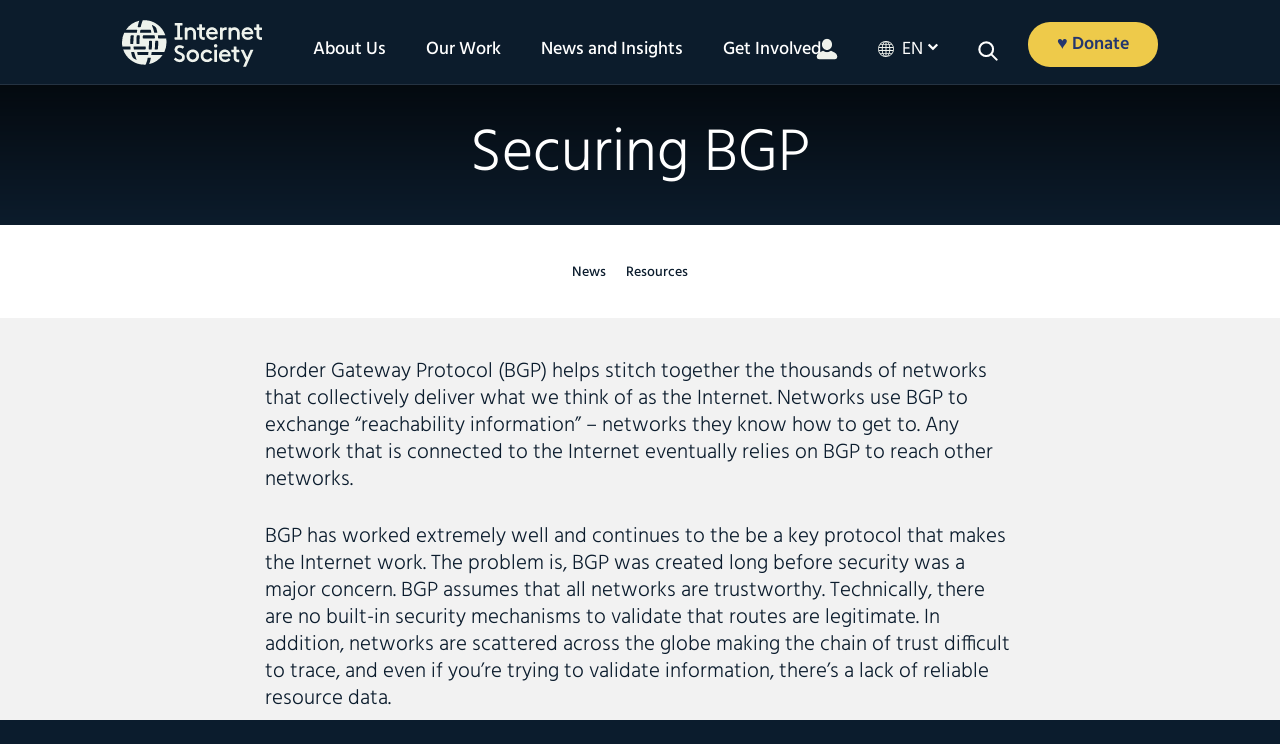

--- FILE ---
content_type: text/css
request_url: https://www.internetsociety.org/wp-content/themes/isoc/dist/css/style.css
body_size: 42766
content:
/*!
Pure v1.0.0
Copyright 2013 Yahoo!
Licensed under the BSD License.
https://github.com/yahoo/pure/blob/master/LICENSE.md
*//*!
normalize.css v^3.0 | MIT License | git.io/normalize
Copyright (c) Nicolas Gallagher and Jonathan Neal
*//*! normalize.css v3.0.3 | MIT License | github.com/necolas/normalize.css */.pure-button:focus,a:active,a:hover{outline:0}.pure-table,table{border-collapse:collapse;border-spacing:0}html{font-family:sans-serif;-ms-text-size-adjust:100%;-webkit-text-size-adjust:100%}body{margin:0}article,aside,details,figcaption,figure,footer,header,hgroup,main,menu,nav,section,summary{display:block}audio,canvas,progress,video{display:inline-block;vertical-align:baseline}audio:not([controls]){display:none;height:0}[hidden],template{display:none}a{background-color:transparent}abbr[title]{border-bottom:1px dotted}b,optgroup,strong{font-weight:700}dfn{font-style:italic}h1{font-size:2em;margin:.67em 0}mark{background:#ff0;color:#000}small{font-size:80%}sub,sup{font-size:75%;line-height:0;position:relative;vertical-align:baseline}sup{top:-.5em}sub{bottom:-.25em}img{border:0}svg:not(:root){overflow:hidden}figure{margin:1em 40px}hr{box-sizing:content-box;height:0}pre,textarea{overflow:auto}code,kbd,pre,samp{font-family:monospace,monospace;font-size:1em}button,input,optgroup,select,textarea{color:inherit;font:inherit;margin:0}.pure-button,input{line-height:normal}button{overflow:visible}button,select{text-transform:none}button,html input[type=button],input[type=reset],input[type=submit]{-webkit-appearance:button;cursor:pointer}button[disabled],html input[disabled]{cursor:default}button::-moz-focus-inner,input::-moz-focus-inner{border:0;padding:0}input[type=checkbox],input[type=radio]{box-sizing:border-box;padding:0}input[type=number]::-webkit-inner-spin-button,input[type=number]::-webkit-outer-spin-button{height:auto}input[type=search]{-webkit-appearance:textfield;box-sizing:content-box}.pure-button,.pure-form input:not([type]),.pure-menu{box-sizing:border-box}input[type=search]::-webkit-search-cancel-button,input[type=search]::-webkit-search-decoration{-webkit-appearance:none}fieldset{border:1px solid silver;margin:0 2px;padding:.35em .625em .75em}legend,td,th{padding:0}legend{border:0}.hidden,[hidden]{display:none !important}.pure-img{max-width:100%;height:auto;display:block}.pure-g{letter-spacing:-.31em;text-rendering:optimizespeed;font-family:FreeSans,Arimo,"Droid Sans",Helvetica,Arial,sans-serif;display:-webkit-box;display:-webkit-flex;display:-ms-flexbox;display:flex;-webkit-flex-flow:row wrap;-ms-flex-flow:row wrap;flex-flow:row wrap;-webkit-align-content:flex-start;-ms-flex-line-pack:start;align-content:flex-start}@media all and (-ms-high-contrast: none), (-ms-high-contrast: active){table .pure-g{display:block}}.opera-only :-o-prefocus,.pure-g{word-spacing:-.43em}.pure-u,.pure-u-1,.pure-u-1-1,.pure-u-1-12,.pure-u-1-2,.pure-u-1-24,.pure-u-1-3,.pure-u-1-4,.pure-u-1-5,.pure-u-1-6,.pure-u-1-8,.pure-u-10-24,.pure-u-11-12,.pure-u-11-24,.pure-u-12-24,.pure-u-13-24,.pure-u-14-24,.pure-u-15-24,.pure-u-16-24,.pure-u-17-24,.pure-u-18-24,.pure-u-19-24,.pure-u-2-24,.pure-u-2-3,.pure-u-2-5,.pure-u-20-24,.pure-u-21-24,.pure-u-22-24,.pure-u-23-24,.pure-u-24-24,.pure-u-3-24,.pure-u-3-4,.pure-u-3-5,.pure-u-3-8,.pure-u-4-24,.pure-u-4-5,.pure-u-5-12,.pure-u-5-24,.pure-u-5-5,.pure-u-5-6,.pure-u-5-8,.pure-u-6-24,.pure-u-7-12,.pure-u-7-24,.pure-u-7-8,.pure-u-8-24,.pure-u-9-24{letter-spacing:normal;word-spacing:normal;vertical-align:top;text-rendering:auto;display:inline-block;zoom:1}.pure-g [class*=pure-u]{font-family:sans-serif}.pure-u-1-24{width:4.1667%}.pure-u-1-12,.pure-u-2-24{width:8.3333%}.pure-u-1-8,.pure-u-3-24{width:12.5%}.pure-u-1-6,.pure-u-4-24{width:16.6667%}.pure-u-1-5{width:20%}.pure-u-5-24{width:20.8333%}.pure-u-1-4,.pure-u-6-24{width:25%}.pure-u-7-24{width:29.1667%}.pure-u-1-3,.pure-u-8-24{width:33.3333%}.pure-u-3-8,.pure-u-9-24{width:37.5%}.pure-u-2-5{width:40%}.pure-u-10-24,.pure-u-5-12{width:41.6667%}.pure-u-11-24{width:45.8333%}.pure-u-1-2,.pure-u-12-24{width:50%}.pure-u-13-24{width:54.1667%}.pure-u-14-24,.pure-u-7-12{width:58.3333%}.pure-u-3-5{width:60%}.pure-u-15-24,.pure-u-5-8{width:62.5%}.pure-u-16-24,.pure-u-2-3{width:66.6667%}.pure-u-17-24{width:70.8333%}.pure-u-18-24,.pure-u-3-4{width:75%}.pure-u-19-24{width:79.1667%}.pure-u-4-5{width:80%}.pure-u-20-24,.pure-u-5-6{width:83.3333%}.pure-u-21-24,.pure-u-7-8{width:87.5%}.pure-u-11-12,.pure-u-22-24{width:91.6667%}.pure-u-23-24{width:95.8333%}.pure-u-1,.pure-u-1-1,.pure-u-24-24,.pure-u-5-5{width:100%}.pure-button{display:inline-block;zoom:1;white-space:nowrap;vertical-align:middle;text-align:center;cursor:pointer;-webkit-user-drag:none;-webkit-user-select:none;-moz-user-select:none;-ms-user-select:none;user-select:none}.pure-button::-moz-focus-inner{padding:0;border:0}.pure-button-group{letter-spacing:-.31em;text-rendering:optimizespeed}.opera-only :-o-prefocus,.pure-button-group{word-spacing:-.43em}.pure-button{font-family:inherit;font-size:100%;padding:.5em 1em;color:#444;color:rgba(0,0,0,0.8);border:1px solid #999;border:transparent;background-color:#E6E6E6;text-decoration:none;border-radius:2px}.pure-button-hover,.pure-button:focus,.pure-button:hover{filter:alpha(opacity=90);background-image:-webkit-linear-gradient(transparent, rgba(0,0,0,0.05) 40%, rgba(0,0,0,0.1));background-image:linear-gradient(transparent, rgba(0,0,0,0.05) 40%, rgba(0,0,0,0.1))}.pure-button-active,.pure-button:active{box-shadow:0 0 0 1px rgba(0,0,0,0.15) inset,0 0 6px rgba(0,0,0,0.2) inset;border-color:#000\9}.pure-button-disabled,.pure-button-disabled:active,.pure-button-disabled:focus,.pure-button-disabled:hover,.pure-button[disabled]{border:none;background-image:none;filter:alpha(opacity=40);opacity:.4;cursor:not-allowed;box-shadow:none;pointer-events:none}.pure-button-hidden{display:none}.pure-button-primary,.pure-button-selected,a.pure-button-primary,a.pure-button-selected{background-color:#0078e7;color:#fff}.pure-button-group .pure-button{letter-spacing:normal;word-spacing:normal;vertical-align:top;text-rendering:auto;margin:0;border-radius:0;border-right:1px solid #111;border-right:1px solid rgba(0,0,0,0.2)}.pure-button-group .pure-button:first-child{border-top-left-radius:2px;border-bottom-left-radius:2px}.pure-button-group .pure-button:last-child{border-top-right-radius:2px;border-bottom-right-radius:2px;border-right:none}.pure-form input[type=password],.pure-form input[type=email],.pure-form input[type=url],.pure-form input[type=date],.pure-form input[type=month],.pure-form input[type=time],.pure-form input[type=datetime],.pure-form input[type=datetime-local],.pure-form input[type=week],.pure-form input[type=tel],.pure-form input[type=color],.pure-form input[type=number],.pure-form input[type=search],.pure-form input[type=text],.pure-form select,.pure-form textarea{padding:.5em .6em;display:inline-block;border:1px solid #ccc;box-shadow:inset 0 1px 3px #ddd;border-radius:4px;vertical-align:middle;box-sizing:border-box}.pure-form input:not([type]){padding:.5em .6em;display:inline-block;border:1px solid #ccc;box-shadow:inset 0 1px 3px #ddd;border-radius:4px}.pure-form input[type=color]{padding:.2em .5em}.pure-form input:not([type]):focus,.pure-form input[type=password]:focus,.pure-form input[type=email]:focus,.pure-form input[type=url]:focus,.pure-form input[type=date]:focus,.pure-form input[type=month]:focus,.pure-form input[type=time]:focus,.pure-form input[type=datetime]:focus,.pure-form input[type=datetime-local]:focus,.pure-form input[type=week]:focus,.pure-form input[type=tel]:focus,.pure-form input[type=color]:focus,.pure-form input[type=number]:focus,.pure-form input[type=search]:focus,.pure-form input[type=text]:focus,.pure-form select:focus,.pure-form textarea:focus{outline:0;border-color:#129FEA}.pure-form input[type=file]:focus,.pure-form input[type=checkbox]:focus,.pure-form input[type=radio]:focus{outline:#129FEA auto 1px}.pure-form .pure-checkbox,.pure-form .pure-radio{margin:.5em 0;display:block}.pure-form input:not([type])[disabled],.pure-form input[type=password][disabled],.pure-form input[type=email][disabled],.pure-form input[type=url][disabled],.pure-form input[type=date][disabled],.pure-form input[type=month][disabled],.pure-form input[type=time][disabled],.pure-form input[type=datetime][disabled],.pure-form input[type=datetime-local][disabled],.pure-form input[type=week][disabled],.pure-form input[type=tel][disabled],.pure-form input[type=color][disabled],.pure-form input[type=number][disabled],.pure-form input[type=search][disabled],.pure-form input[type=text][disabled],.pure-form select[disabled],.pure-form textarea[disabled]{cursor:not-allowed;background-color:#eaeded;color:#cad2d3}.pure-form input[readonly],.pure-form select[readonly],.pure-form textarea[readonly]{background-color:#eee;color:#777;border-color:#ccc}.pure-form input:focus:invalid,.pure-form select:focus:invalid,.pure-form textarea:focus:invalid{color:#b94a48;border-color:#e9322d}.pure-form input[type=file]:focus:invalid:focus,.pure-form input[type=checkbox]:focus:invalid:focus,.pure-form input[type=radio]:focus:invalid:focus{outline-color:#e9322d}.pure-form select{height:2.25em;border:1px solid #ccc;background-color:#fff}.pure-form select[multiple]{height:auto}.pure-form label{margin:.5em 0 .2em}.pure-form fieldset{margin:0;padding:.35em 0 .75em;border:0}.pure-form legend{display:block;width:100%;padding:.3em 0;margin-bottom:.3em;color:#333;border-bottom:1px solid #e5e5e5}.pure-form-stacked input:not([type]),.pure-form-stacked input[type=password],.pure-form-stacked input[type=email],.pure-form-stacked input[type=url],.pure-form-stacked input[type=date],.pure-form-stacked input[type=month],.pure-form-stacked input[type=time],.pure-form-stacked input[type=datetime],.pure-form-stacked input[type=datetime-local],.pure-form-stacked input[type=week],.pure-form-stacked input[type=tel],.pure-form-stacked input[type=color],.pure-form-stacked input[type=file],.pure-form-stacked input[type=number],.pure-form-stacked input[type=search],.pure-form-stacked input[type=text],.pure-form-stacked label,.pure-form-stacked select,.pure-form-stacked textarea{display:block;margin:.25em 0}.pure-form-aligned .pure-help-inline,.pure-form-aligned input,.pure-form-aligned select,.pure-form-aligned textarea,.pure-form-message-inline{display:inline-block;vertical-align:middle}.pure-form-aligned textarea{vertical-align:top}.pure-form-aligned .pure-control-group{margin-bottom:.5em}.pure-form-aligned .pure-control-group label{text-align:right;display:inline-block;vertical-align:middle;width:10em;margin:0 1em 0 0}.pure-form-aligned .pure-controls{margin:1.5em 0 0 11em}.pure-form .pure-input-rounded,.pure-form input.pure-input-rounded{border-radius:2em;padding:.5em 1em}.pure-form .pure-group fieldset{margin-bottom:10px}.pure-form .pure-group input,.pure-form .pure-group textarea{display:block;padding:10px;margin:0 0 -1px;border-radius:0;position:relative;top:-1px}.pure-form .pure-group input:focus,.pure-form .pure-group textarea:focus{z-index:3}.pure-form .pure-group input:first-child,.pure-form .pure-group textarea:first-child{top:1px;border-radius:4px 4px 0 0;margin:0}.pure-form .pure-group input:first-child:last-child,.pure-form .pure-group textarea:first-child:last-child{top:1px;border-radius:4px;margin:0}.pure-form .pure-group input:last-child,.pure-form .pure-group textarea:last-child{top:-2px;border-radius:0 0 4px 4px;margin:0}.pure-form .pure-group button{margin:.35em 0}.pure-form .pure-input-1{width:100%}.pure-form .pure-input-3-4{width:75%}.pure-form .pure-input-2-3{width:66%}.pure-form .pure-input-1-2{width:50%}.pure-form .pure-input-1-3{width:33%}.pure-form .pure-input-1-4{width:25%}.pure-form .pure-help-inline,.pure-form-message-inline{display:inline-block;padding-left:.3em;color:#666;vertical-align:middle;font-size:.875em}.pure-form-message{display:block;color:#666;font-size:.875em}@media only screen and (max-width: 480px){.pure-form button[type=submit]{margin:.7em 0 0}.pure-form input:not([type]),.pure-form input[type=password],.pure-form input[type=email],.pure-form input[type=url],.pure-form input[type=date],.pure-form input[type=month],.pure-form input[type=time],.pure-form input[type=datetime],.pure-form input[type=datetime-local],.pure-form input[type=week],.pure-form input[type=tel],.pure-form input[type=color],.pure-form input[type=number],.pure-form input[type=search],.pure-form input[type=text],.pure-form label{margin-bottom:.3em;display:block}.pure-group input:not([type]),.pure-group input[type=password],.pure-group input[type=email],.pure-group input[type=url],.pure-group input[type=date],.pure-group input[type=month],.pure-group input[type=time],.pure-group input[type=datetime],.pure-group input[type=datetime-local],.pure-group input[type=week],.pure-group input[type=tel],.pure-group input[type=color],.pure-group input[type=number],.pure-group input[type=search],.pure-group input[type=text]{margin-bottom:0}.pure-form-aligned .pure-control-group label{margin-bottom:.3em;text-align:left;display:block;width:100%}.pure-form-aligned .pure-controls{margin:1.5em 0 0}.pure-form .pure-help-inline,.pure-form-message,.pure-form-message-inline{display:block;font-size:.75em;padding:.2em 0 .8em}}.pure-menu-fixed{position:fixed;left:0;top:0;z-index:3}.pure-menu-item,.pure-menu-list{position:relative}.pure-menu-list{list-style:none;margin:0;padding:0}.pure-menu-item{padding:0;margin:0;height:100%}.pure-menu-heading,.pure-menu-link{display:block;text-decoration:none;white-space:nowrap}.pure-menu-horizontal{width:100%;white-space:nowrap}.pure-menu-horizontal .pure-menu-list{display:inline-block}.pure-menu-horizontal .pure-menu-heading,.pure-menu-horizontal .pure-menu-item,.pure-menu-horizontal .pure-menu-separator{display:inline-block;zoom:1;vertical-align:middle}.pure-menu-item .pure-menu-item{display:block}.pure-menu-children{display:none;position:absolute;left:100%;top:0;margin:0;padding:0;z-index:3}.pure-menu-horizontal .pure-menu-children{left:0;top:auto;width:inherit}.pure-menu-active>.pure-menu-children,.pure-menu-allow-hover:hover>.pure-menu-children{display:block;position:absolute}.pure-menu-has-children>.pure-menu-link:after{padding-left:.5em;content:"\25B8";font-size:small}.pure-menu-horizontal .pure-menu-has-children>.pure-menu-link:after{content:"\25BE"}.pure-menu-scrollable{overflow-y:scroll;overflow-x:hidden}.pure-menu-scrollable .pure-menu-list{display:block}.pure-menu-horizontal.pure-menu-scrollable .pure-menu-list{display:inline-block}.pure-menu-horizontal.pure-menu-scrollable{white-space:nowrap;overflow-y:hidden;overflow-x:auto;-ms-overflow-style:none;-webkit-overflow-scrolling:touch;padding:.5em 0}.pure-menu-horizontal.pure-menu-scrollable::-webkit-scrollbar{display:none}.pure-menu-horizontal .pure-menu-children .pure-menu-separator,.pure-menu-separator{background-color:#ccc;height:1px;margin:.3em 0}.pure-menu-horizontal .pure-menu-separator{width:1px;height:1.3em;margin:0 .3em}.pure-menu-horizontal .pure-menu-children .pure-menu-separator{display:block;width:auto}.pure-menu-heading{text-transform:uppercase;color:#565d64}.pure-menu-link{color:#777}.pure-menu-children{background-color:#fff}.pure-menu-disabled,.pure-menu-heading,.pure-menu-link{padding:.5em 1em}.pure-menu-disabled{opacity:.5}.pure-menu-disabled .pure-menu-link:hover{background-color:transparent}.pure-menu-active>.pure-menu-link,.pure-menu-link:focus,.pure-menu-link:hover{background-color:#eee}.pure-menu-selected .pure-menu-link,.pure-menu-selected .pure-menu-link:visited{color:#000}.pure-table{empty-cells:show;border:1px solid #cbcbcb}.pure-table caption{color:#000;font:italic 85%/1 arial,sans-serif;padding:1em 0;text-align:center}.pure-table td,.pure-table th{border-left:1px solid #cbcbcb;border-width:0 0 0 1px;font-size:inherit;margin:0;overflow:visible;padding:.5em 1em}.pure-table td:first-child,.pure-table th:first-child{border-left-width:0}.pure-table thead{background-color:#e0e0e0;color:#000;text-align:left;vertical-align:bottom}.pure-table td{background-color:transparent}.pure-table-odd td,.pure-table-striped tr:nth-child(2n-1) td{background-color:#f2f2f2}.pure-table-bordered td{border-bottom:1px solid #cbcbcb}.pure-table-bordered tbody>tr:last-child>td{border-bottom-width:0}.pure-table-horizontal td,.pure-table-horizontal th{border-width:0 0 1px;border-bottom:1px solid #cbcbcb}.pure-table-horizontal tbody>tr:last-child>td{border-bottom-width:0}@font-face{font-family:'Hind';font-style:normal;font-weight:300;src:local("Hind Light"),local("Hind-Light"),url(../fonts/5aU19_a8oxmIfMJaER2SjRhc9V11uQ.woff2) format("woff2");unicode-range:U+0900-097F, U+1CD0-1CF6, U+1CF8-1CF9, U+200C-200D, U+20A8, U+20B9, U+25CC, U+A830-A839, U+A8E0-A8FB}@font-face{font-family:'Hind';font-style:normal;font-weight:300;src:local("Hind Light"),local("Hind-Light"),url(../fonts/5aU19_a8oxmIfMJaERKSjRhc9V11uQ.woff2) format("woff2");unicode-range:U+0100-024F, U+0259, U+1E00-1EFF, U+2020, U+20A0-20AB, U+20AD-20CF, U+2113, U+2C60-2C7F, U+A720-A7FF}@font-face{font-family:'Hind';font-style:normal;font-weight:300;src:local("Hind Light"),local("Hind-Light"),url(../fonts/5aU19_a8oxmIfMJaERySjRhc9V0.woff2) format("woff2");unicode-range:U+0000-00FF, U+0131, U+0152-0153, U+02BB-02BC, U+02C6, U+02DA, U+02DC, U+2000-206F, U+2074, U+20AC, U+2122, U+2191, U+2193, U+2212, U+2215, U+FEFF, U+FFFD}@font-face{font-family:'Hind';font-style:normal;font-weight:400;src:local("Hind Regular"),local("Hind-Regular"),url(../fonts/5aU69_a8oxmIdGh4BDGwgDJm_A.woff2) format("woff2");unicode-range:U+0900-097F, U+1CD0-1CF6, U+1CF8-1CF9, U+200C-200D, U+20A8, U+20B9, U+25CC, U+A830-A839, U+A8E0-A8FB}@font-face{font-family:'Hind';font-style:normal;font-weight:400;src:local("Hind Regular"),local("Hind-Regular"),url(../fonts/5aU69_a8oxmIdGd4BDGwgDJm_A.woff2) format("woff2");unicode-range:U+0100-024F, U+0259, U+1E00-1EFF, U+2020, U+20A0-20AB, U+20AD-20CF, U+2113, U+2C60-2C7F, U+A720-A7FF}@font-face{font-family:'Hind';font-style:normal;font-weight:400;src:local("Hind Regular"),local("Hind-Regular"),url(../fonts/5aU69_a8oxmIdGl4BDGwgDI.woff2) format("woff2");unicode-range:U+0000-00FF, U+0131, U+0152-0153, U+02BB-02BC, U+02C6, U+02DA, U+02DC, U+2000-206F, U+2074, U+20AC, U+2122, U+2191, U+2193, U+2212, U+2215, U+FEFF, U+FFFD}@font-face{font-family:'Hind';font-style:normal;font-weight:500;src:local("Hind Medium"),local("Hind-Medium"),url(../fonts/5aU19_a8oxmIfJpbER2SjRhc9V11uQ.woff2) format("woff2");unicode-range:U+0900-097F, U+1CD0-1CF6, U+1CF8-1CF9, U+200C-200D, U+20A8, U+20B9, U+25CC, U+A830-A839, U+A8E0-A8FB}@font-face{font-family:'Hind';font-style:normal;font-weight:500;src:local("Hind Medium"),local("Hind-Medium"),url(../fonts/5aU19_a8oxmIfJpbERKSjRhc9V11uQ.woff2) format("woff2");unicode-range:U+0100-024F, U+0259, U+1E00-1EFF, U+2020, U+20A0-20AB, U+20AD-20CF, U+2113, U+2C60-2C7F, U+A720-A7FF}@font-face{font-family:'Hind';font-style:normal;font-weight:500;src:local("Hind Medium"),local("Hind-Medium"),url(../fonts/5aU19_a8oxmIfJpbERySjRhc9V0.woff2) format("woff2");unicode-range:U+0000-00FF, U+0131, U+0152-0153, U+02BB-02BC, U+02C6, U+02DA, U+02DC, U+2000-206F, U+2074, U+20AC, U+2122, U+2191, U+2193, U+2212, U+2215, U+FEFF, U+FFFD}@font-face{font-family:'Hind';font-style:normal;font-weight:600;src:local("Hind SemiBold"),local("Hind-SemiBold"),url(../fonts/5aU19_a8oxmIfLZcER2SjRhc9V11uQ.woff2) format("woff2");unicode-range:U+0900-097F, U+1CD0-1CF6, U+1CF8-1CF9, U+200C-200D, U+20A8, U+20B9, U+25CC, U+A830-A839, U+A8E0-A8FB}@font-face{font-family:'Hind';font-style:normal;font-weight:600;src:local("Hind SemiBold"),local("Hind-SemiBold"),url(../fonts/5aU19_a8oxmIfLZcERKSjRhc9V11uQ.woff2) format("woff2");unicode-range:U+0100-024F, U+0259, U+1E00-1EFF, U+2020, U+20A0-20AB, U+20AD-20CF, U+2113, U+2C60-2C7F, U+A720-A7FF}@font-face{font-family:'Hind';font-style:normal;font-weight:600;src:local("Hind SemiBold"),local("Hind-SemiBold"),url(../fonts/5aU19_a8oxmIfLZcERySjRhc9V0.woff2) format("woff2");unicode-range:U+0000-00FF, U+0131, U+0152-0153, U+02BB-02BC, U+02C6, U+02DA, U+02DC, U+2000-206F, U+2074, U+20AC, U+2122, U+2191, U+2193, U+2212, U+2215, U+FEFF, U+FFFD}.bg-ground-navy{background-color:#0c1c2c}.text-color-ground-navy{color:#0c1c2c}.bg-ground-blue{background-color:#1D69D3}.text-color-ground-blue{color:#1D69D3}.bg-ground-green{background-color:#40B2A4}.text-color-ground-green{color:#40B2A4}.bg-neutral-white{background-color:#eff2ec}.text-color-neutral-white{color:#eff2ec}.bg-neutral-putty{background-color:#dedace}.text-color-neutral-putty{color:#dedace}.bg-neutral-green{background-color:#d0e6da}.text-color-neutral-green{color:#d0e6da}.bg-depth-green{background-color:#085856}.text-color-depth-green{color:#085856}.bg-depth-blue{background-color:#24366e}.text-color-depth-blue{color:#24366e}.bg-depth-teal{background-color:#143e50}.text-color-depth-teal{color:#143e50}.bg-accent-purple{background-color:#7e245c}.text-color-accent-purple{color:#7e245c}.bg-accent-orange{background-color:#d25238}.text-color-accent-orange{color:#d25238}.bg-accent-yellow{background-color:#eeca4a}.text-color-accent-yellow{color:#eeca4a}.bg-misc-bg-white{background-color:#fff}.text-color-misc-bg-white{color:#fff}.bg-misc-bg-lt-gray{background-color:#f2f2f2}.text-color-misc-bg-lt-gray{color:#f2f2f2}.bg-misc-text-dk-gray{background-color:#888}.text-color-misc-text-dk-gray{color:#888}.bg-misc-text-black{background-color:#0b1c2d}.text-color-misc-text-black{color:#0b1c2d}.bg-misc-text-white{background-color:#fff}.text-color-misc-text-white{color:#fff}.bg-misc-border{background-color:rgba(136,136,136,0.5)}.text-color-misc-border{color:rgba(136,136,136,0.5)}.bg-debug-red{background-color:red}.text-color-debug-red{color:red}.bg-accessible-eyebrow{background-color:#747474}.text-color-accessible-eyebrow{color:#747474}.bg-accessible-button-green{background-color:#02837D}.text-color-accessible-button-green{color:#02837D}.bg-accessible-button-orange{background-color:#24366e}.text-color-accessible-button-orange{color:#24366e}.bg-accessible-button-white{background-color:#07121B}.text-color-accessible-button-white{color:#07121B}.bg-accessible-button-light{background-color:#EFF2EC}.text-color-accessible-button-light{color:#EFF2EC}.bg-accessible-link-blue{background-color:#1D69D3}.text-color-accessible-link-blue{color:#1D69D3}html,body,div,span,applet,object,iframe,h1,h2,h3,h4,h5,h6,p,.component-quote cite,blockquote,blockquote p,blockquote .component-quote cite,.component-quote blockquote cite,pre,a,abbr,acronym,address,big,cite,code,del,dfn,em,img,ins,kbd,q,s,samp,small,strike,strong,sub,sup,tt,var,b,u,i,center,dl,dt,dd,ol,ul,li,fieldset,form,label,legend,table,caption,tbody,tfoot,thead,tr,th,td,article,aside,canvas,embed,figure,figcaption,footer,header,hgroup,menu,nav,output,ruby,section,time,mark,audio,video,input,textarea{margin:0;padding:0;border:0;vertical-align:baseline;box-sizing:border-box;letter-spacing:0;font-family:'Hind', Helvetica, Arial, sans-serif;font-weight:300}summary{display:list-item}summary::-webkit-details-marker{color:#000;content:"&#8853;"}details,summary{margin:0;padding:0;box-sizing:border-box;letter-spacing:0;font-family:'Hind', Helvetica, Arial, sans-serif;font-weight:300}details{color:#666;padding:.5em .5em 0}summary{color:#000;margin:-.5em -.5em 0;padding:.5em;cursor:pointer}summary:focus{cursor:pointer}details[open]{padding:.5em;color:#666}details[open] summary{margin-bottom:.5em}article,aside,details,figcaption,figure,footer,header,hgroup,menu,nav,section{display:block}body{line-height:1}.content ol li,.content ul li{list-style-position:outside;margin-left:16px;padding:6px}.widget_recent_entries ul li,.component-resource-download ul li{list-style:none}blockquote,blockquote p,blockquote .component-quote cite,.component-quote blockquote cite,q{quotes:none}blockquote:before,blockquote p:before,blockquote .component-quote cite:before,.component-quote blockquote cite:before,blockquote:after,blockquote p:after,blockquote .component-quote cite:after,.component-quote blockquote cite:after,q:before,q:after{content:'';content:none}table{border-collapse:collapse;border-spacing:0}@-webkit-keyframes moveUp{0%{}100%{-webkit-transform:translateY(0);opacity:1}}@keyframes moveUp{0%{}100%{-webkit-transform:translateY(0);transform:translateY(0);opacity:1}}.breakpoint{display:none;height:0;width:0;position:absolute}@media only screen and (min-width: 767px){body{border-color:green}body .breakpoint.phone{display:block}}@media only screen and (min-width: 768px){body{border-color:blue}body .breakpoint.tablet-portrait{display:block}}@media only screen and (min-width: 1024px){body{border-color:purple}body .breakpoint.tablet-landscape{display:block}}@media only screen and (min-width: 1025px){body{border-color:orange}body .breakpoint.desktop{display:block}}@media only screen and (min-width: 1200px){body{border-color:yellow}body .breakpoint.xl{display:block}}@media only screen and (max-width: 767px){body .breakpoint.phone{visibility:visible}}@media only screen and (max-width: 768px){body .breakpoint.tablet-portrait{visibility:visible}}@media only screen and (max-width: 1024px){body .breakpoint.tablet-landscape{visibility:visible}}@media only screen and (max-width: 1025px){body .breakpoint.desktop{visibility:visible}}@media only screen and (max-width: 1200px){body .breakpoint.xl{visibility:visible}}@media screen and (min-width: 0){.mobile-hidden{width:0}.pure-u-sm-1,.pure-u-sm-1-1,.pure-u-sm-1-2,.pure-u-sm-1-3,.pure-u-sm-2-3,.pure-u-sm-3-3,.pure-u-sm-1-4,.pure-u-sm-2-4 .pure-u-sm-3-4,.pure-u-sm-4-4,.pure-u-sm-1-5,.pure-u-sm-2-5,.pure-u-sm-3-5,.pure-u-sm-4-5,.pure-u-sm-5-5,.pure-u-sm-1-6,.pure-u-sm-2-6 .pure-u-sm-3-6 .pure-u-sm-4-6 .pure-u-sm-5-6,.pure-u-sm-6-6,.pure-u-sm-1-8,.pure-u-sm-2-8,.pure-u-sm-3-8,.pure-u-sm-4-8,.pure-u-sm-5-8,.pure-u-sm-6-8,.pure-u-sm-7-8,.pure-u-sm-8-8,.pure-u-sm-1-12,.pure-u-sm-2-12,.pure-u-sm-3-12,.pure-u-sm-4-12,.pure-u-sm-5-12,.pure-u-sm-6-12,.pure-u-sm-7-12,.pure-u-sm-8-12,.pure-u-sm-9-12,.pure-u-sm-10-12,.pure-u-sm-11-12,.pure-u-sm-12-12,.pure-u-sm-1-24,.pure-u-sm-2-24,.pure-u-sm-3-24,.pure-u-sm-4-24,.pure-u-sm-5-24,.pure-u-sm-6-24,.pure-u-sm-7-24,.pure-u-sm-8-24,.pure-u-sm-9-24,.pure-u-sm-10-24,.pure-u-sm-11-24,.pure-u-sm-12-24,.pure-u-sm-13-24,.pure-u-sm-14-24,.pure-u-sm-15-24,.pure-u-sm-16-24,.pure-u-sm-17-24,.pure-u-sm-18-24,.pure-u-sm-19-24,.pure-u-sm-20-24,.pure-u-sm-21-24,.pure-u-sm-22-24,.pure-u-sm-23-24,.pure-u-sm-24-24{*display:inline;display:inline-block;letter-spacing:normal;position:relative;text-rendering:auto;vertical-align:top;word-spacing:normal;zoom:1}.pure-u-sm-1-24{width:4.1667%;*width:4.1357%}.pure-u-sm-1-12,.pure-u-sm-2-24{width:8.3333%;*width:8.3023%}.pure-u-sm-1-8,.pure-u-sm-3-24{width:12.5000%;*width:12.4690%}.pure-u-sm-1-6,.pure-u-sm-2-12,.pure-u-sm-4-24{width:16.6667%;*width:16.6357%}.pure-u-sm-1-5{width:20%;*width:19.9690%}.pure-u-sm-5-24{width:20.8333%;*width:20.8023%}.pure-u-sm-1-4,.pure-u-sm-2-8,.pure-u-sm-3-12,.pure-u-sm-6-24{width:25%;*width:24.9690%}.pure-u-sm-7-24{width:29.1667%;*width:29.1357%}.pure-u-sm-1-3,.pure-u-sm-2-6,.pure-u-sm-4-12,.pure-u-sm-8-24{width:33.3333%;*width:33.3023%}.pure-u-sm-3-8,.pure-u-sm-9-24{width:37.5000%;*width:37.4690%}.pure-u-sm-2-5{width:40%;*width:39.9690%}.pure-u-sm-5-12,.pure-u-sm-10-24{width:41.6667%;*width:41.6357%}.pure-u-sm-11-24{width:45.8333%;*width:45.8023%}.pure-u-sm-1-2,.pure-u-sm-2-4,.pure-u-sm-4-8,.pure-u-sm-6-12,.pure-u-sm-12-24{width:50%;*width:49.9690%}.pure-u-sm-13-24{width:54.1667%;*width:54.1357%}.pure-u-sm-7-12,.pure-u-sm-14-24{width:58.3333%;*width:58.3023%}.pure-u-sm-3-5{width:60%;*width:59.9690%}.pure-u-sm-5-8,.pure-u-sm-15-24{width:62.5000%;*width:62.4690%}.pure-u-sm-2-3,.pure-u-sm-4-6,.pure-u-sm-8-12,.pure-u-sm-16-24{width:66.6667%;*width:66.6357%}.pure-u-sm-17-24{width:70.8333%;*width:70.8023%}.pure-u-sm-3-4,.pure-u-sm-6-8,.pure-u-sm-9-12,.pure-u-sm-18-24{width:75%;*width:74.9690%}.pure-u-sm-19-24{width:79.1667%;*width:79.1357%}.pure-u-sm-4-5{width:80%;*width:79.9690%}.pure-u-sm-5-6,.pure-u-sm-10-12,.pure-u-sm-20-24{width:83.3333%;*width:83.3023%}.pure-u-sm-7-8,.pure-u-sm-21-24{width:87.5000%;*width:87.4690%}.pure-u-sm-11-12,.pure-u-sm-22-24{width:91.6667%;*width:91.6357%}.pure-u-sm-23-24{width:95.8333%;*width:95.8023%}.pure-u-sm-1,.pure-u-sm-1-1,.pure-u-sm-2-2,.pure-u-sm-3-3,.pure-u-sm-4-4,.pure-u-sm-5-5,.pure-u-sm-6-6,.pure-u-sm-8-8,.pure-u-sm-12-12,.pure-u-sm-24-24{width:100%}}@media screen and (min-width: 768px){.tablet-hidden{width:0}.pure-u-md-1,.pure-u-md-1-1,.pure-u-md-1-2,.pure-u-md-1-3,.pure-u-md-2-3,.pure-u-md-3-3,.pure-u-md-1-4,.pure-u-md-2-4 .pure-u-md-3-4,.pure-u-md-4-4,.pure-u-md-1-5,.pure-u-md-2-5,.pure-u-md-3-5,.pure-u-md-4-5,.pure-u-md-5-5,.pure-u-md-1-6,.pure-u-md-2-6 .pure-u-md-3-6 .pure-u-md-4-6 .pure-u-md-5-6,.pure-u-md-6-6,.pure-u-md-1-8,.pure-u-md-2-8,.pure-u-md-3-8,.pure-u-md-4-8,.pure-u-md-5-8,.pure-u-md-6-8,.pure-u-md-7-8,.pure-u-md-8-8,.pure-u-md-1-12,.pure-u-md-2-12,.pure-u-md-3-12,.pure-u-md-4-12,.pure-u-md-5-12,.pure-u-md-6-12,.pure-u-md-7-12,.pure-u-md-8-12,.pure-u-md-9-12,.pure-u-md-10-12,.pure-u-md-11-12,.pure-u-md-12-12,.pure-u-md-1-24,.pure-u-md-2-24,.pure-u-md-3-24,.pure-u-md-4-24,.pure-u-md-5-24,.pure-u-md-6-24,.pure-u-md-7-24,.pure-u-md-8-24,.pure-u-md-9-24,.pure-u-md-10-24,.pure-u-md-11-24,.pure-u-md-12-24,.pure-u-md-13-24,.pure-u-md-14-24,.pure-u-md-15-24,.pure-u-md-16-24,.pure-u-md-17-24,.pure-u-md-18-24,.pure-u-md-19-24,.pure-u-md-20-24,.pure-u-md-21-24,.pure-u-md-22-24,.pure-u-md-23-24,.pure-u-md-24-24{display:inline-block;*display:inline;zoom:1;letter-spacing:normal;word-spacing:normal;vertical-align:top;text-rendering:auto}.pure-u-md-1-24{width:4.1667%;*width:4.1357%}.pure-u-md-1-12,.pure-u-md-2-24{width:8.3333%;*width:8.3023%}.pure-u-md-1-8,.pure-u-md-3-24{width:12.5000%;*width:12.4690%}.pure-u-md-1-6,.pure-u-md-2-12,.pure-u-md-4-24{width:16.6667%;*width:16.6357%}.pure-u-md-1-5{width:20%;*width:19.9690%}.pure-u-md-5-24{width:20.8333%;*width:20.8023%}.pure-u-md-1-4,.pure-u-md-2-8,.pure-u-md-3-12,.pure-u-md-6-24{width:25%;*width:24.9690%}.pure-u-md-7-24{width:29.1667%;*width:29.1357%}.pure-u-md-1-3,.pure-u-md-2-6,.pure-u-md-4-12,.pure-u-md-8-24{width:33.3333%;*width:33.3023%}.pure-u-md-3-8,.pure-u-md-9-24{width:37.5000%;*width:37.4690%}.pure-u-md-2-5{width:40%;*width:39.9690%}.pure-u-md-5-12,.pure-u-md-10-24{width:41.6667%;*width:41.6357%}.pure-u-md-11-24{width:45.8333%;*width:45.8023%}.pure-u-md-1-2,.pure-u-md-2-4,.pure-u-md-4-8,.pure-u-md-6-12,.pure-u-md-12-24{width:50%;*width:49.9690%}.pure-u-md-13-24{width:54.1667%;*width:54.1357%}.pure-u-md-7-12,.pure-u-md-14-24{width:58.3333%;*width:58.3023%}.pure-u-md-3-5{width:60%;*width:59.9690%}.pure-u-md-5-8,.pure-u-md-15-24{width:62.5000%;*width:62.4690%}.pure-u-md-2-3,.pure-u-sm-4-6,.pure-u-md-8-12,.pure-u-md-16-24{width:66.6667%;*width:66.6357%}.pure-u-md-17-24{width:70.8333%;*width:70.8023%}.pure-u-md-3-4,.pure-u-md-6-8,.pure-u-md-9-12,.pure-u-md-18-24{width:75%;*width:74.9690%}.pure-u-md-19-24{width:79.1667%;*width:79.1357%}.pure-u-md-4-5{width:80%;*width:79.9690%}.pure-u-md-5-6,.pure-u-md-10-12,.pure-u-md-20-24{width:83.3333%;*width:83.3023%}.pure-u-md-7-8,.pure-u-md-21-24{width:87.5000%;*width:87.4690%}.pure-u-md-11-12,.pure-u-md-22-24{width:91.6667%;*width:91.6357%}.pure-u-md-23-24{width:95.8333%;*width:95.8023%}.pure-u-md-1,.pure-u-md-1-1,.pure-u-md-2-2,.pure-u-md-3-3,.pure-u-md-4-4,.pure-u-md-5-5,.pure-u-md-6-6,.pure-u-md-8-8,.pure-u-md-12-12,.pure-u-md-24-24{width:100%}}@media screen and (min-width: 1150px){.desktop-hidden{width:0}.pure-u-lg-1,.pure-u-lg-1-1,.pure-u-lg-1-2,.pure-u-lg-1-3,.pure-u-lg-2-3,.pure-u-lg-1-4,.pure-u-lg-2-4 .pure-u-lg-3-4,.pure-u-lg-1-5,.pure-u-lg-2-5,.pure-u-lg-3-5,.pure-u-lg-4-5,.pure-u-lg-5-5,.pure-u-lg-1-6,.pure-u-lg-2-6 .pure-u-lg-3-6 .pure-u-lg-4-6 .pure-u-lg-5-6,.pure-u-lg-1-8,.pure-u-lg-2-8,.pure-u-lg-3-8,.pure-u-lg-4-8,.pure-u-lg-5-8,.pure-u-lg-6-8,.pure-u-lg-7-8,.pure-u-lg-1-12,.pure-u-lg-2-12,.pure-u-lg-3-12,.pure-u-lg-4-12,.pure-u-lg-5-12,.pure-u-lg-6-12,.pure-u-lg-7-12,.pure-u-lg-8-12,.pure-u-lg-9-12,.pure-u-lg-10-12,.pure-u-lg-11-12,.pure-u-lg-1-24,.pure-u-lg-2-24,.pure-u-lg-3-24,.pure-u-lg-4-24,.pure-u-lg-5-24,.pure-u-lg-6-24,.pure-u-lg-7-24,.pure-u-lg-8-24,.pure-u-lg-9-24,.pure-u-lg-10-24,.pure-u-lg-11-24,.pure-u-lg-12-24,.pure-u-lg-13-24,.pure-u-lg-14-24,.pure-u-lg-15-24,.pure-u-lg-16-24,.pure-u-lg-17-24,.pure-u-lg-18-24,.pure-u-lg-19-24,.pure-u-lg-20-24,.pure-u-lg-21-24,.pure-u-lg-22-24,.pure-u-lg-23-24,.pure-u-lg-24-24{display:inline-block;*display:inline;zoom:1;letter-spacing:normal;word-spacing:normal;vertical-align:top;text-rendering:auto}.pure-u-lg-1-24{width:4.1667%;*width:4.1357%}.pure-u-lg-1-12,.pure-u-lg-2-24{width:8.3333%;*width:8.3023%}.pure-u-lg-1-8,.pure-u-lg-3-24{width:12.5000%;*width:12.4690%}.pure-u-lg-1-6,.pure-u-lg-2-12,.pure-u-lg-4-24{width:16.6667%;*width:16.6357%}.pure-u-lg-1-5{width:20%;*width:19.9690%}.pure-u-lg-5-24{width:20.8333%;*width:20.8023%}.pure-u-lg-1-4,.pure-u-lg-2-8,.pure-u-lg-3-12,.pure-u-lg-6-24{width:25%;*width:24.9690%}.pure-u-lg-7-24{width:29.1667%;*width:29.1357%}.pure-u-lg-1-3,.pure-u-lg-2-6,.pure-u-lg-4-12,.pure-u-lg-8-24{width:33.3333%;*width:33.3023%}.pure-u-lg-3-8,.pure-u-lg-9-24{width:37.5000%;*width:37.4690%}.pure-u-lg-2-5{width:40%;*width:39.9690%}.pure-u-lg-5-12,.pure-u-lg-10-24{width:41.6667%;*width:41.6357%}.pure-u-lg-11-24{width:45.8333%;*width:45.8023%}.pure-u-lg-1-2,.pure-u-lg-2-4,.pure-u-lg-4-8,.pure-u-lg-6-12,.pure-u-lg-12-24{width:50%;*width:49.9690%}.pure-u-lg-13-24{width:54.1667%;*width:54.1357%}.pure-u-lg-7-12,.pure-u-lg-14-24{width:58.3333%;*width:58.3023%}.pure-u-lg-3-5{width:60%;*width:59.9690%}.pure-u-lg-5-8,.pure-u-lg-15-24{width:62.5000%;*width:62.4690%}.pure-u-lg-2-3,.pure-u-lg-4-6,.pure-u-lg-8-12,.pure-u-lg-16-24{width:66.6667%;*width:66.6357%}.pure-u-lg-17-24{width:70.8333%;*width:70.8023%}.pure-u-lg-3-4,.pure-u-lg-6-8,.pure-u-lg-9-12,.pure-u-lg-18-24{width:75%;*width:74.9690%}.pure-u-lg-19-24{width:79.1667%;*width:79.1357%}.pure-u-lg-4-5{width:80%;*width:79.9690%}.pure-u-lg-5-6,.pure-u-lg-10-12,.pure-u-lg-20-24{width:83.3333%;*width:83.3023%}.pure-u-lg-7-8,.pure-u-lg-21-24{width:87.5000%;*width:87.4690%}.pure-u-lg-11-12,.pure-u-lg-22-24{width:91.6667%;*width:91.6357%}.pure-u-lg-23-24{width:95.8333%;*width:95.8023%}.pure-u-lg-1,.pure-u-lg-1-1,.pure-u-lg-5-5,.pure-u-lg-24-24{width:100%}}@media screen and (min-width: 1440px){.pure-u-xl-1,.pure-u-xl-1-1,.pure-u-xl-1-2,.pure-u-xl-1-3,.pure-u-xl-2-3,.pure-u-xl-1-4,.pure-u-xl-2-4 .pure-u-xl-3-4,.pure-u-xl-1-5,.pure-u-xl-2-5,.pure-u-xl-3-5,.pure-u-xl-4-5,.pure-u-xl-5-5,.pure-u-xl-1-6,.pure-u-xl-2-6 .pure-u-xl-3-6 .pure-u-xl-4-6 .pure-u-xl-5-6,.pure-u-xl-1-8,.pure-u-xl-2-8,.pure-u-xl-3-8,.pure-u-xl-4-8,.pure-u-xl-5-8,.pure-u-xl-6-8,.pure-u-xl-7-8,.pure-u-xl-1-12,.pure-u-xl-2-12,.pure-u-xl-3-12,.pure-u-xl-4-12,.pure-u-xl-5-12,.pure-u-xl-6-12,.pure-u-xl-7-12,.pure-u-xl-8-12,.pure-u-xl-9-12,.pure-u-xl-10-12,.pure-u-xl-11-12,.pure-u-xl-1-24,.pure-u-xl-2-24,.pure-u-xl-3-24,.pure-u-xl-4-24,.pure-u-xl-5-24,.pure-u-xl-6-24,.pure-u-xl-7-24,.pure-u-xl-8-24,.pure-u-xl-9-24,.pure-u-xl-10-24,.pure-u-xl-11-24,.pure-u-xl-12-24,.pure-u-xl-13-24,.pure-u-xl-14-24,.pure-u-xl-15-24,.pure-u-xl-16-24,.pure-u-xl-17-24,.pure-u-xl-18-24,.pure-u-xl-19-24,.pure-u-xl-20-24,.pure-u-xl-21-24,.pure-u-xl-22-24,.pure-u-xl-23-24,.pure-u-xl-24-24{display:inline-block;*display:inline;zoom:1;letter-spacing:normal;word-spacing:normal;vertical-align:top;text-rendering:auto}.pure-u-xl-1-24{width:4.1667%;*width:4.1357%}.pure-u-xl-1-12,.pure-u-xl-2-24{width:8.3333%;*width:8.3023%}.pure-u-xl-1-8,.pure-u-xl-3-24{width:12.5000%;*width:12.4690%}.pure-u-xl-1-6,.pure-u-xl-2-12,.pure-u-xl-4-24{width:16.6667%;*width:16.6357%}.pure-u-xl-1-5{width:20%;*width:19.9690%}.pure-u-xl-5-24{width:20.8333%;*width:20.8023%}.pure-u-xl-1-4,.pure-u-xl-2-8,.pure-u-xl-3-12,.pure-u-xl-6-24{width:25%;*width:24.9690%}.pure-u-xl-7-24{width:29.1667%;*width:29.1357%}.pure-u-xl-1-3,.pure-u-xl-2-6,.pure-u-xl-4-12,.pure-u-xl-8-24{width:33.3333%;*width:33.3023%}.pure-u-xl-3-8,.pure-u-xl-9-24{width:37.5000%;*width:37.4690%}.pure-u-xl-2-5{width:40%;*width:39.9690%}.pure-u-xl-5-12,.pure-u-xl-10-24{width:41.6667%;*width:41.6357%}.pure-u-xl-11-24{width:45.8333%;*width:45.8023%}.pure-u-xl-1-2,.pure-u-xl-2-4,.pure-u-xl-4-8,.pure-u-xl-6-12,.pure-u-xl-12-24{width:50%;*width:49.9690%}.pure-u-xl-13-24{width:54.1667%;*width:54.1357%}.pure-u-xl-7-12,.pure-u-xl-14-24{width:58.3333%;*width:58.3023%}.pure-u-xl-3-5{width:60%;*width:59.9690%}.pure-u-xl-5-8,.pure-u-xl-15-24{width:62.5000%;*width:62.4690%}.pure-u-xl-2-3,.pure-u-xl-8-12,.pure-u-xl-16-24{width:66.6667%;*width:66.6357%}.pure-u-xl-17-24{width:70.8333%;*width:70.8023%}.pure-u-xl-3-4,.pure-u-xl-6-8,.pure-u-xl-9-12,.pure-u-xl-18-24{width:75%;*width:74.9690%}.pure-u-xl-19-24{width:79.1667%;*width:79.1357%}.pure-u-xl-4-5{width:80%;*width:79.9690%}.pure-u-xl-5-6,.pure-u-xl-20-24{width:83.3333%;*width:83.3023%}.pure-u-xl-7-8,.pure-u-xl-21-24{width:87.5000%;*width:87.4690%}.pure-u-xl-11-12,.pure-u-xl-22-24{width:91.6667%;*width:91.6357%}.pure-u-xl-23-24{width:95.8333%;*width:95.8023%}.pure-u-xl-1,.pure-u-xl-1-1,.pure-u-xl-5-5,.pure-u-xl-24-24{width:100%}}.pure-g{letter-spacing:inherit;-ms-align-content:inherit;-webkit-align-content:inherit;align-content:inherit}.svg-sprite{height:0;overflow:hidden}@media only screen and (min-width: 1024px){body{font-size:1.3125rem}}body{background-color:#0b1c2d;background-repeat:no-repeat;color:#0c1c2c;padding-top:65px;min-height:100vh;-webkit-font-smoothing:antialiased}body .content-container{background-color:white;min-height:40vh}@media screen and (min-width: 1150px){body .content-container{min-height:70vh}}@media screen and (min-width: 1150px){body{padding-top:0}body.scrolledNav{padding-top:85px}}body.home{padding-top:0}body.navOpen{left:0;position:fixed;right:0;top:0}@media screen and (min-width: 1024px){body{background-size:100% auto}body.navOpen{left:auto;position:relative;right:auto;top:auto}}mark{background-color:transparent}img{height:auto;width:100%}img::-moz-selection{background:transparent}img::selection{background:transparent}.clearfix:before,.component-carousel:before,.component-carousel .slides-container:before,.component-feed-filter:before,.clearfix:after,.component-carousel:after,.component-carousel .slides-container:after,.component-feed-filter:after{content:" ";display:table}.clearfix:after,.component-carousel:after,.component-carousel .slides-container:after,.component-feed-filter:after{clear:both}.component{width:100%}.component-error{padding:100px 20px}.component-error .island{display:block;margin:0 auto 20px;width:67px}.component-error .body-text{margin-bottom:80px}.component-row,.component-row-inner{background-position:center center;background-repeat:no-repeat;height:100%;position:relative;width:100%}.component-row:after{content:'';width:100%;height:0;display:block;clear:both}@media screen and (max-width: 767px){.component-row .row-reverse-mobile{-ms-flex-direction:column-reverse;-webkit-flex-direction:column-reverse;flex-direction:column-reverse;display:-ms- flex;display:-webkit- flex;display:flex}.component-row .row-reverse-mobile:after{display:none}}.component-row.stickySubNav{left:0;position:fixed;right:0;top:65px;z-index:1000;height:auto}@media screen and (min-width: 1240px){.component-row.stickySubNav{top:0}}.component-alignment-top{display:-ms- flex;display:-webkit- flex;display:flex;-ms-align-items:flex-start;-webkit-box-align:flex-start;-webkit-flex-align:flex-start;-webkit-align-items:flex-start;align-items:flex-start}.component-alignment-bottom{display:-ms- flex;display:-webkit- flex;display:flex;-ms-align-items:flex-end;-webkit-box-align:flex-end;-webkit-flex-align:flex-end;-webkit-align-items:flex-end;align-items:flex-end}.component-alignment-center{display:-ms- flex;display:-webkit- flex;display:flex;-ms-align-items:center;-webkit-box-align:center;-webkit-flex-align:center;-webkit-align-items:center;align-items:center}.component-alignment-stretch{display:-ms- flex;display:-webkit- flex;display:flex;-ms-align-items:stretch;-webkit-box-align:stretch;-webkit-flex-align:stretch;-webkit-align-items:stretch;align-items:stretch}.component-row-standard{margin:0 auto;max-width:1280px;padding:0 25px;position:relative;width:100%}@media screen and (min-width: 1150px){.component-row-standard{padding:0 40px}}@media screen and (min-width: 1440px){.component-row-standard{padding:0}}.component-theme-black{background-color:#0c1c2c}.component-theme-lt-gray{background-color:#f2f2f2}.component-theme-white,.component-theme-default{background-color:white}.component-theme-blue{background-color:#1D69D3}.component-theme-green{background-color:#02837D}.component-theme-grey-blue{background-color:#24366e}.component-theme-purple{background-color:#7e245c}.component-theme-dark-teal{background-color:#143e50}.component-theme-teal{background-color:#085856}.component-theme-orange{background-color:#d25238}.component-theme-yellow{background-color:#eeca4a}.component-theme-neutral-green{background-color:#d0e6da}.component-theme-blue-dark{background-color:#2B69BD}.component-theme-default{background-color:transparent}.component-theme-animated-small{background-color:#0c1c2c;background-size:cover;background-position:left center;background-image:url("../images/blue-node-side.png")}.component-theme-animated-small.small-hero{background-image:url("../images/blue-node-side.png")}.component-theme-animated-small.medium-hero,.component-theme-animated-small.tall-hero{background-image:url("../images/blue-node-side.png")}.component-theme-animated-large{background-color:#0c1c2c;background-size:cover;background-position:left center}@media only screen and (max-width: 767px){.component-theme-animated-large{background-image:url("../images/BLUE-NODE-DARK-768x205.png")}}@media only screen and (min-width: 768px){.component-theme-animated-large{background-image:url("../images/blue-node-small.png")}}@media only screen and (max-width: 767px){.component-theme-animated-large.small-hero{background-image:url("../images/BLUE-NODE-DARK-768x205.png")}}@media only screen and (min-width: 768px){.component-theme-animated-large.small-hero{background-image:url("../images/blue-node-small.png")}}.fill-image{object-fit:cover;position:absolute;top:0;left:0;right:0}.gallery img{border:0 !important}.tall-hero{min-height:600px;height:90vh}@media screen and (min-width: 1150px){.tall-hero{height:852px}}.medium-hero{height:550px}.small-hero{height:550px}@media screen and (min-width: 768px){.small-hero{height:386px}}.half-width{width:100%;margin-top:40px}.half-width:first-child{margin-top:0}@media screen and (min-width: 768px){.half-width{width:50%;float:left;margin-top:0;padding-left:20px}.half-width:first-child{padding-left:0}}.background-gradient{position:absolute;left:0;right:0;height:100%;top:0;background:-moz-linear-gradient(top, rgba(0,0,0,0.65) 0%, rgba(0,0,0,0) 100%);background:-webkit-linear-gradient(top, rgba(0,0,0,0.65) 0%, rgba(0,0,0,0) 100%);background:linear-gradient(to bottom, rgba(0,0,0,0.65) 0%, rgba(0,0,0,0) 100%);filter:progid:DXImageTransform.Microsoft.gradient( startColorstr='#a6000000', endColorstr='#00000000',GradientType=0 )}.hidden{display:none !important;visibility:hidden}.mobile-hidden{display:none !important}@media screen and (min-width: 768px){.mobile-hidden{display:inherit !important}}.tablet-hidden{display:none !important}@media screen and (min-width: 1150px){.tablet-hidden{display:inherit !important}}.desktop-hidden{display:inherit !important}@media screen and (min-width: 1150px){.desktop-hidden{display:none !important}}.nav-hidden{display:none !important}@media screen and (min-width: 1240px){.nav-hidden{display:inherit !important}}.invisible{visibility:hidden}.visuallyhidden{border:0;clip:rect(0 0 0 0);height:1px;margin:-1px;overflow:hidden;padding:0;position:absolute;width:1px}.visuallyhidden.focusable:active,.visuallyhidden.focusable:focus{clip:auto;height:auto;margin:0;overflow:visible;position:static;width:auto}.ir{background-color:transparent;border:0;overflow:hidden}.ir:before{content:"";display:block;width:0;height:150%}.new-elements{opacity:0;-webkit-transition:opacity 0.3s ease-in;transition:opacity 0.3s ease-in}.no-margin-bottom-mobile,.mobile-hidden,.tablet-hidden,.desktop-hidden{margin-bottom:0;padding:0}.no-margin-bottom-mobile.padding-bottom,.no-margin-bottom-mobile.padding-top,.no-margin-bottom-mobile.padding-right,.no-margin-bottom-mobile.padding-left,.no-margin-bottom-mobile.padding-bottom-small,.no-margin-bottom-mobile.padding-top-small,.no-margin-bottom-mobile.padding-right-small,.no-margin-bottom-mobile.padding-left-small,.no-margin-bottom-mobile.padding-bottom-small-tablet,.no-margin-bottom-mobile.padding-top-small-tablet,.no-margin-bottom-mobile.padding-right-small-tablet,.no-margin-bottom-mobile.padding-left-small-tablet,.mobile-hidden.padding-bottom,.mobile-hidden.padding-top,.mobile-hidden.padding-right,.mobile-hidden.padding-left,.mobile-hidden.padding-bottom-small,.mobile-hidden.padding-top-small,.mobile-hidden.padding-right-small,.mobile-hidden.padding-left-small,.mobile-hidden.padding-bottom-small-tablet,.mobile-hidden.padding-top-small-tablet,.mobile-hidden.padding-right-small-tablet,.mobile-hidden.padding-left-small-tablet,.tablet-hidden.padding-bottom,.tablet-hidden.padding-top,.tablet-hidden.padding-right,.tablet-hidden.padding-left,.tablet-hidden.padding-bottom-small,.tablet-hidden.padding-top-small,.tablet-hidden.padding-right-small,.tablet-hidden.padding-left-small,.tablet-hidden.padding-bottom-small-tablet,.tablet-hidden.padding-top-small-tablet,.tablet-hidden.padding-right-small-tablet,.tablet-hidden.padding-left-small-tablet,.desktop-hidden.padding-bottom,.desktop-hidden.padding-top,.desktop-hidden.padding-right,.desktop-hidden.padding-left,.desktop-hidden.padding-bottom-small,.desktop-hidden.padding-top-small,.desktop-hidden.padding-right-small,.desktop-hidden.padding-left-small,.desktop-hidden.padding-bottom-small-tablet,.desktop-hidden.padding-top-small-tablet,.desktop-hidden.padding-right-small-tablet,.desktop-hidden.padding-left-small-tablet{padding:0}.bottom-border{border-bottom:1px solid rgba(136,136,136,0.5)}.overlay{height:100vh;left:0;overflow:scroll;position:fixed;right:0;top:0;z-index:100}.min-height-360{min-height:360px}.absolute{position:absolute;bottom:0;right:0}.padding-bottom{padding-bottom:10px}@media only screen and (min-width: 768px){.padding-bottom{padding-bottom:40px}}@media screen and (min-width: 1024px){.padding-bottom{padding-bottom:40px}}.padding-top{padding-top:10px}@media only screen and (min-width: 768px){.padding-top{padding-top:40px}}@media screen and (min-width: 1024px){.padding-top{padding-top:40px}}.padding-right{padding-right:30px}@media only screen and (min-width: 768px){.padding-right{padding-right:60px}}@media screen and (min-width: 1024px){.padding-right{padding-right:80px}}.padding-left{padding-left:30px}@media only screen and (min-width: 768px){.padding-left{padding-left:60px}}@media screen and (min-width: 1024px){.padding-left{padding-left:80px}}.padding-top-small{padding-top:40px}.padding-bottom-small{padding-bottom:40px}@media screen and (min-width: 768px){.padding-left-small{padding-left:30px}}.padding-right-small{padding-right:30px}@media screen and (min-width: 768px){.padding-left-small-tablet{padding-left:30px}}@media screen and (min-width: 768px){.padding-right-small-tablet{padding-right:30px}}@media screen and (min-width: 768px){.padding-top-small-tablet{padding-top:40px}}.padding-top-large{padding-top:100px}@media screen and (min-width: 768px){.padding-top-large{padding-top:200px}}.padding-bottom-large{padding-bottom:100px}@media screen and (min-width: 768px){.padding-bottom-large{padding-bottom:200px}}@media screen and (min-width: 768px){.padding-bottom-small-tablet{padding-bottom:40px}}@media only screen and (max-width: 767px){.no-bgnd-mobile{background-image:none !important;background-color:#0c1c2c}}@media only screen and (max-width: 1023px){.no-bgnd-tablet-portrait{background-image:none !important;background-color:#0c1c2c}}@media only screen and (max-width: 1024px){.no-bgnd-tablet-landscape{background-image:none !important;background-color:#0c1c2c}}@media only screen and (min-width: 1025px){.no-bgnd-desktop{background-image:none !important;background-color:#0c1c2c}}@media screen and (min-width: 1024px){.padding-top-550{padding-top:550px}}@media screen and (min-width: 1024px){.padding-top-400{padding-top:400px}}.ground-blue-background{background-color:#1D69D3}img.ui-datepicker-trigger{margin-left:0;margin-right:0;width:auto;max-width:100%}.single .post-img{margin-bottom:60px;max-width:100%;width:auto}@media screen and (min-width: 768px){.single .post-img{margin-left:-10%;max-width:120%;width:120%}}.single .post-img.alignleft,.single .post-img.post-img-left{clear:left;float:left;margin-right:10px;max-width:100%;width:auto}.single .post-img.alignright,.single .post-img.post-img-right{clear:right;float:right;margin-left:10px;margin-right:-10%;max-width:100%;width:auto}.responsive-wrapper{position:relative;height:0;overflow:hidden}.responsive-image,.component-feature-list .featured-item .responsive-wrapper img{display:block;height:auto;left:-50%;margin:0 auto;min-height:100%;min-width:100%;position:absolute;right:-50%;top:0;width:auto;z-index:1}@-webkit-keyframes moveUp{0%{}100%{-webkit-transform:translateY(0);opacity:1}}@keyframes moveUp{0%{}100%{-webkit-transform:translateY(0);transform:translateY(0);opacity:1}}.slideIn{opacity:1;-webkit-animation:moveUp 0.65s ease forwards;animation:moveUp 0.65s ease forwards;-webkit-transform:translateY(200px);-moz-transform:translateY(200px);transform:translateY(200px)}.video-popup{background-color:rgba(12,28,44,0.8);display:none;height:100%;left:0;padding:60px 0;position:fixed;right:0;top:0;z-index:10000}@media screen and (min-width: 1024px){.video-popup{padding:100px 20%}}.video-popup.playVideo{display:block}.video-popup.playVideo .close{display:block;right:20px;top:20px;z-index:10}@media screen and (min-width: 1150px){.video-popup.playVideo .close{right:19%;top:70px}}.video-popup.playVideo .close:before,.video-popup.playVideo .close:after{background-color:#fff}.video-wrapper,.component-sidebar .wp-video,.embed-youtube{display:block;height:0;overflow:hidden;padding-bottom:56.25%;position:relative;width:100%}.video-wrapper iframe,.component-sidebar .wp-video iframe,.video-wrapper video,.component-sidebar .wp-video video,.embed-youtube iframe,.embed-youtube video{bottom:0;height:100%;left:0;position:absolute;right:0;top:0;width:100%}.row-half-backdrop{position:relative}.row-half-backdrop:before{content:" ";display:block;background-color:#0c1c2c;height:50%;width:100%;position:absolute}.slide-up-component .component{margin-top:-100px}.bgnd_widget{background:url("../images/blue-node-small.png") no-repeat center center;background-size:cover;border:0}.filter{background:#fff;border-radius:20px;max-height:0px;overflow:hidden;position:absolute;z-index:100;-moz-box-shadow:0 2px 20px 0 rgba(0,0,0,0.1);-webkit-box-shadow:0 2px 20px 0 rgba(0,0,0,0.1);box-shadow:0 2px 20px 0 rgba(0,0,0,0.1);-webkit-transition:all 0.3s ease-in-out;transition:all 0.3s ease-in-out}.filter.active{max-height:10000px}.filter li{display:block;padding:0 20px}.filter li:first-child{padding-top:20px}.filter li:last-child{padding-bottom:20px}.filter li:last-child a{margin-bottom:0}.filter a{color:#0b1c2d;display:block;margin-bottom:10px;text-align:left;white-space:nowrap;font-size:16px}@media screen and (min-width: 768px){.filter a{font-size:16px}}@media screen and (min-width: 1024px){.filter a{font-size:16px}}@media screen and (min-width: 1025px){.filter a{font-size:16px}}.filter a:hover,.filter a:active{color:#1D69D3}@media only screen and (max-width: 1024px){.content-container{padding-left:10px;padding-right:10px}}.screen-reader-text{color:#0C1C2C;background:#EFF2EC}.cky-audit-table .cky-cookie-des-table p,.cky-audit-table .cky-cookie-des-table .component-quote cite,.component-quote .cky-audit-table .cky-cookie-des-table cite{font-size:12px}.cky-audit-table{background-color:#ffffff !important}.cky-audit-table ul li div,.cky-audit-table ul li div p,.cky-audit-table ul li div .component-quote cite,.component-quote .cky-audit-table ul li div cite{color:#0C1C2C}address{font-style:normal}a{color:inherit;text-decoration:none;font-family:inherit;font-size:inherit;font-weight:inherit;line-height:inherit}@media screen and (min-width: 1150px){a:hover{text-decoration:none}}small{color:inherit;display:block;font-size:15px;font-family:'Hind', Helvetica, Arial, sans-serif;font-weight:500}.eyebrow,.component-agenda-table .agenda-session .session-description,.component-agenda-table .agenda-session .session-description li,.date-display-single{color:inherit;display:block;font-size:13px;font-family:'Hind', Helvetica, Arial, sans-serif;font-weight:700}@media screen and (min-width: 768px){.eyebrow,.component-agenda-table .agenda-session .session-description,.component-agenda-table .agenda-session .session-description li,.date-display-single{font-size:14px}}.eyebrow.eyebrow-medium,.component-agenda-table .agenda-session .eyebrow-medium.session-description,.component-agenda-table .agenda-session .session-description li.eyebrow-medium,.date-display-single.eyebrow-medium{font-family:'Hind', Helvetica, Arial, sans-serif;font-weight:500}.eyebrow.eyebrow-regular,.component-agenda-table .agenda-session .session-description,.component-agenda-table .agenda-session .session-description li,.date-display-single.eyebrow-regular,.component-agenda-table .agenda-session .date-display-single.session-description,.component-agenda-table .agenda-session .session-description li.date-display-single{font-family:'Hind', Helvetica, Arial, sans-serif;font-weight:400}.eyebrow.eyebrow-underline,.component-agenda-table .agenda-session .eyebrow-underline.session-description,.component-agenda-table .agenda-session .session-description li.eyebrow-underline,.date-display-single.eyebrow-underline{text-decoration:underline;margin-bottom:10px}.author-name{color:inherit;display:block;font-family:'Hind', Helvetica, Arial, sans-serif;font-weight:300;font-size:18px}@media screen and (min-width: 768px){.author-name{font-size:26px}}@media screen and (min-width: 1024px){.author-name{font-size:26px}}@media screen and (min-width: 1025px){.author-name{font-size:26px}}blockquote,blockquote p,blockquote .component-quote cite,.component-quote blockquote cite{clear:both;color:#1D69D3;margin:60px 0;font-size:28px;font-family:'Hind', Helvetica, Arial, sans-serif;font-weight:300}@media screen and (min-width: 768px){blockquote,blockquote p,blockquote .component-quote cite,.component-quote blockquote cite{font-size:28px}}@media screen and (min-width: 1024px){blockquote,blockquote p,blockquote .component-quote cite,.component-quote blockquote cite{font-size:36px}}@media screen and (min-width: 1025px){blockquote,blockquote p,blockquote .component-quote cite,.component-quote blockquote cite{font-size:36px}}blockquote p,blockquote .component-quote cite p,.component-quote blockquote cite p,blockquote .component-quote cite,.component-quote blockquote cite{margin:0}p,.component-quote cite{color:inherit;line-height:1.3;margin-bottom:20px;font-family:'Hind', Helvetica, Arial, sans-serif;font-weight:300;font-size:16px}@media screen and (min-width: 768px){p,.component-quote cite{font-size:16px}}@media screen and (min-width: 1024px){p,.component-quote cite{font-size:21px}}@media screen and (min-width: 1025px){p,.component-quote cite{font-size:21px}}p a,.component-quote cite a{color:#1D69D3;text-decoration:underline;font-family:'Hind', Helvetica, Arial, sans-serif;font-weight:500}@media screen and (min-width: 1150px){p a:hover,.component-quote cite a:hover{text-decoration:none}}p.small-text,.component-quote cite.small-text,.component-sidebar p,.component-sidebar .component-quote cite,.component-quote .component-sidebar cite{line-height:1.3;font-size:16px}@media screen and (min-width: 768px){p.small-text,.component-quote cite.small-text,.component-sidebar p,.component-sidebar .component-quote cite,.component-quote .component-sidebar cite{font-size:16px}}@media screen and (min-width: 1024px){p.small-text,.component-quote cite.small-text,.component-sidebar p,.component-sidebar .component-quote cite,.component-quote .component-sidebar cite{font-size:16px}}@media screen and (min-width: 1025px){p.small-text,.component-quote cite.small-text,.component-sidebar p,.component-sidebar .component-quote cite,.component-quote .component-sidebar cite{font-size:16px}}p.regular-text,.component-carousel .content-pane p,.component-carousel .content-pane .component-quote cite,.component-quote .component-carousel .content-pane cite,.component-quote cite.regular-text,.component-boxes .box-item .body-text p,.component-boxes .box-item .body-text .component-quote cite,.component-quote .component-boxes .box-item .body-text cite{line-height:1.3;font-size:16px}@media screen and (min-width: 768px){p.regular-text,.component-carousel .content-pane p,.component-carousel .content-pane .component-quote cite,.component-quote .component-carousel .content-pane cite,.component-quote cite.regular-text,.component-boxes .box-item .body-text p,.component-boxes .box-item .body-text .component-quote cite,.component-quote .component-boxes .box-item .body-text cite{font-size:16px}}@media screen and (min-width: 1024px){p.regular-text,.component-carousel .content-pane p,.component-carousel .content-pane .component-quote cite,.component-quote .component-carousel .content-pane cite,.component-quote cite.regular-text,.component-boxes .box-item .body-text p,.component-boxes .box-item .body-text .component-quote cite,.component-quote .component-boxes .box-item .body-text cite{font-size:18px}}@media screen and (min-width: 1025px){p.regular-text,.component-carousel .content-pane p,.component-carousel .content-pane .component-quote cite,.component-quote .component-carousel .content-pane cite,.component-quote cite.regular-text,.component-boxes .box-item .body-text p,.component-boxes .box-item .body-text .component-quote cite,.component-quote .component-boxes .box-item .body-text cite{font-size:18px}}p:last-child,.component-quote cite:last-child{margin-bottom:0}p span,.component-quote cite span{color:inherit;font-size:inherit;font-weight:inherit}strong,b{color:inherit;font-size:inherit;line-height:inherit;font-family:inherit;font-weight:600}u{color:inherit;font-size:inherit;line-height:inherit;font-family:inherit;font-weight:inherit}em,i{color:inherit;font-size:inherit;line-height:inherit;font-family:inherit;font-style:italic}th,tr,td{color:inherit}.all-caps{text-transform:uppercase}.all-lower{text-transform:none}@media screen and (min-width: 768px){.align-right{text-align:right}}.align-center{text-align:center}.align-left{text-align:left}.big-margin-bottom{margin:0 0 40px 0}.headline1,.headline1-alternate,.body-text h1{color:inherit;line-height:1;font-size:48px}@media screen and (min-width: 768px){.headline1,.headline1-alternate,.body-text h1{font-size:48px}}@media screen and (min-width: 1024px){.headline1,.headline1-alternate,.body-text h1{font-size:60px}}@media screen and (min-width: 1025px){.headline1,.headline1-alternate,.body-text h1{font-size:60px}}.headline2,.headline2-alternate,.body-text h2{color:inherit;line-height:1.18;margin-bottom:20px;font-size:28px}@media screen and (min-width: 768px){.headline2,.headline2-alternate,.body-text h2{font-size:28px}}@media screen and (min-width: 1024px){.headline2,.headline2-alternate,.body-text h2{font-size:48px}}@media screen and (min-width: 1025px){.headline2,.headline2-alternate,.body-text h2{font-size:48px}}.small-headline-mobile .headline2,.small-headline-mobile .headline2-alternate,.small-headline-mobile .body-text h2,.body-text .small-headline-mobile h2{font-size:30px}@media screen and (min-width: 768px){.small-headline-mobile .headline2,.small-headline-mobile .headline2-alternate,.small-headline-mobile .body-text h2,.body-text .small-headline-mobile h2{font-size:28px}}@media screen and (min-width: 768px) and (min-width: 768px){.small-headline-mobile .headline2,.small-headline-mobile .headline2-alternate,.small-headline-mobile .body-text h2,.body-text .small-headline-mobile h2{font-size:28px}}@media screen and (min-width: 768px) and (min-width: 1024px){.small-headline-mobile .headline2,.small-headline-mobile .headline2-alternate,.small-headline-mobile .body-text h2,.body-text .small-headline-mobile h2{font-size:48px}}@media screen and (min-width: 768px) and (min-width: 1025px){.small-headline-mobile .headline2,.small-headline-mobile .headline2-alternate,.small-headline-mobile .body-text h2,.body-text .small-headline-mobile h2{font-size:48px}}.headline1-alternate{font-size:48px}@media screen and (min-width: 768px){.headline1-alternate{font-size:48px}}@media screen and (min-width: 1024px){.headline1-alternate{font-size:60px}}@media screen and (min-width: 1025px){.headline1-alternate{font-size:60px}}.headline2-alternate{font-size:28px}@media screen and (min-width: 768px){.headline2-alternate{font-size:28px}}@media screen and (min-width: 1024px){.headline2-alternate{font-size:48px}}@media screen and (min-width: 1025px){.headline2-alternate{font-size:48px}}.headline3,.body-text h3{color:inherit;line-height:1.14;font-size:22px}@media screen and (min-width: 768px){.headline3,.body-text h3{font-size:22px}}@media screen and (min-width: 1024px){.headline3,.body-text h3{font-size:40px}}@media screen and (min-width: 1025px){.headline3,.body-text h3{font-size:40px}}.headline4,.body-text h4{color:inherit;line-height:1.15;font-size:26px}@media screen and (min-width: 768px){.headline4,.body-text h4{font-size:26px}}@media screen and (min-width: 1024px){.headline4,.body-text h4{font-size:36px}}@media screen and (min-width: 1025px){.headline4,.body-text h4{font-size:36px}}.headline5,.body-text h5,.gform_confirmation_message h5,#___gcse_2 .gs-title,#___gcse_2 .gs-title b,#___gcse_0 .gs-title,#___gcse_0 .gs-title b{color:inherit;line-height:1.14;font-size:22px}@media screen and (min-width: 768px){.headline5,.body-text h5,.gform_confirmation_message h5,#___gcse_2 .gs-title,#___gcse_2 .gs-title b,#___gcse_0 .gs-title,#___gcse_0 .gs-title b{font-size:22px}}@media screen and (min-width: 1024px){.headline5,.body-text h5,.gform_confirmation_message h5,#___gcse_2 .gs-title,#___gcse_2 .gs-title b,#___gcse_0 .gs-title,#___gcse_0 .gs-title b{font-size:28px}}@media screen and (min-width: 1025px){.headline5,.body-text h5,.gform_confirmation_message h5,#___gcse_2 .gs-title,#___gcse_2 .gs-title b,#___gcse_0 .gs-title,#___gcse_0 .gs-title b{font-size:28px}}.headline6,.body-text h6,.gform_wrapper .gform_heading h3,.gform_wrapper legend{color:inherit;line-height:1.14;font-size:26px}@media screen and (min-width: 768px){.headline6,.body-text h6,.gform_wrapper .gform_heading h3,.gform_wrapper legend{font-size:26px}}@media screen and (min-width: 1024px){.headline6,.body-text h6,.gform_wrapper .gform_heading h3,.gform_wrapper legend{font-size:26px}}@media screen and (min-width: 1025px){.headline6,.body-text h6,.gform_wrapper .gform_heading h3,.gform_wrapper legend{font-size:26px}}.body-text{line-height:1.4;margin:0 auto;max-width:800px;font-family:'capitolium-2', Georgia, Times, serif;font-weight:300;font-size:16px}@media screen and (min-width: 768px){.body-text{font-size:16px}}@media screen and (min-width: 1024px){.body-text{font-size:21px}}@media screen and (min-width: 1025px){.body-text{font-size:21px}}.body-text img,.body-text .post-img{margin-left:0;margin-right:0;width:auto;max-width:100%}.body-text img.alignleft,.body-text img.post-img-left,.body-text .post-img.alignleft,.body-text .post-img.post-img-left{max-width:100%;width:auto;display:block;margin:0 auto 20px}@media screen and (min-width: 768px){.body-text img.alignleft,.body-text img.post-img-left,.body-text .post-img.alignleft,.body-text .post-img.post-img-left{clear:left;float:left;margin:0 10px 10px 0}}.body-text img.alignright,.body-text img.post-img-right,.body-text .post-img.alignright,.body-text .post-img.post-img-right{max-width:100%;width:auto;display:block;margin:0 auto 20px}@media screen and (min-width: 768px){.body-text img.alignright,.body-text img.post-img-right,.body-text .post-img.alignright,.body-text .post-img.post-img-right{clear:right;float:right;margin:0 0 10px 10px}.body-text img.alignright.single,.body-text img.post-img-right.single,.body-text .post-img.alignright.single,.body-text .post-img.post-img-right.single{margin:0 -10% 10px 10px}}.component-blog-basic .body-text,.body-text.body-text-left{margin:0}.body-text.align-left,.body-text.align-right{margin:0}.body-text.align-center{max-width:750px;text-align:left}.body-text-wide .body-text.align-center{max-width:900px}.body-text-wide .body-text{max-width:900px}.body-text+a{margin-top:30px}.body-text+.ctas{margin-top:30px}.row-text-white .body-text{color:white}.row-text-white .body-text blockquote,.row-text-white .body-text blockquote p,blockquote .row-text-white .body-text p,.row-text-white .body-text blockquote .component-quote cite,blockquote .component-quote .row-text-white .body-text cite,.row-text-white .body-text .component-quote blockquote cite,.component-quote blockquote .row-text-white .body-text cite,.row-text-white .body-text blockquote p,blockquote .row-text-white .body-text p p,blockquote .component-quote .row-text-white .body-text cite p,.component-quote blockquote .row-text-white .body-text cite p,.row-text-white .body-text blockquote .component-quote cite,.component-quote .row-text-white .body-text blockquote cite,blockquote .row-text-white .body-text p .component-quote cite,.component-quote blockquote .row-text-white .body-text p cite,blockquote .component-quote .row-text-white .body-text cite cite,.row-text-white .body-text .component-quote blockquote cite cite,.component-quote blockquote .row-text-white .body-text cite cite{color:#1D69D3}.row-text-black .body-text{color:#888}.row-text-black .body-text blockquote,.row-text-black .body-text blockquote p,blockquote .row-text-black .body-text p,.row-text-black .body-text blockquote .component-quote cite,blockquote .component-quote .row-text-black .body-text cite,.row-text-black .body-text .component-quote blockquote cite,.component-quote blockquote .row-text-black .body-text cite,.row-text-black .body-text blockquote p,blockquote .row-text-black .body-text p p,blockquote .component-quote .row-text-black .body-text cite p,.component-quote blockquote .row-text-black .body-text cite p,.row-text-black .body-text blockquote .component-quote cite,.component-quote .row-text-black .body-text blockquote cite,blockquote .row-text-black .body-text p .component-quote cite,.component-quote blockquote .row-text-black .body-text p cite,blockquote .component-quote .row-text-black .body-text cite cite,.row-text-black .body-text .component-quote blockquote cite cite,.component-quote blockquote .row-text-black .body-text cite cite{color:#1D69D3}.body-text .button a{color:inherit;text-decoration:none}.body-text ul,.body-text ol{margin-left:40px;margin-bottom:30px}.body-text ul li,.body-text ol li{line-height:1.4;margin-bottom:10px;font-weight:inherit;font-size:16px}@media screen and (min-width: 768px){.body-text ul li,.body-text ol li{font-size:16px}}@media screen and (min-width: 1024px){.body-text ul li,.body-text ol li{font-size:21px}}@media screen and (min-width: 1025px){.body-text ul li,.body-text ol li{font-size:21px}}.body-text ul li:last-child,.body-text ol li:last-child{margin-bottom:0}.body-text ul li{list-style-type:disc}.body-text ol li{list-style-type:decimal}.body-text h1{margin-bottom:30px}.body-text h2{margin-bottom:30px}.body-text h3{margin-bottom:30px}.body-text h4{margin-bottom:30px}.body-text h4 a{text-decoration:underline}.body-text h5{margin-bottom:30px}.body-text h5 a{text-decoration:underline}.body-text h6{margin-bottom:30px}.body-text p,.body-text .component-quote cite,.component-quote .body-text cite{margin-bottom:30px}.body-text p:last-child,.body-text .component-quote cite:last-child,.component-quote .body-text cite:last-child{margin-bottom:0}.body-text p a,.body-text .component-quote cite a,.component-quote .body-text cite a,.body-text li a{color:#1D69D3;text-decoration:underline;font-weight:inherit}@media screen and (min-width: 1150px){.body-text p a:hover,.body-text .component-quote cite a:hover,.component-quote .body-text cite a:hover,.body-text li a:hover{text-decoration:none}}.row-text-white .body-text p a,.row-text-white .body-text .component-quote cite a,.component-quote .row-text-white .body-text cite a,.row-text-white .body-text li a{color:white}.body-text div,.body-text pre{color:inherit;line-height:1.3;margin-bottom:20px;font-family:'Hind', Helvetica, Arial, sans-serif;font-weight:300}.body-text div a,.body-text pre a{color:#1D69D3;text-decoration:underline;font-family:'Hind', Helvetica, Arial, sans-serif;font-weight:500}@media screen and (min-width: 1150px){.body-text div a:hover,.body-text pre a:hover{text-decoration:none}}.component-theme-lt-gray .body-text div a,.component-theme-lt-gray .body-text pre a{color:#1D69D3}.body-text table{margin-bottom:20px;border:1px solid rgba(136,136,136,0.5);width:100%}.body-text td,.body-text th{border:1px solid rgba(136,136,136,0.5);padding:15px;line-height:1.3;margin-bottom:20px;font-family:'Hind', Helvetica, Arial, sans-serif;font-weight:300;font-size:16px}@media screen and (min-width: 768px){.body-text td,.body-text th{font-size:16px}}@media screen and (min-width: 1024px){.body-text td,.body-text th{font-size:16px}}@media screen and (min-width: 1025px){.body-text td,.body-text th{font-size:16px}}.body-text td a,.body-text th a{color:#1D69D3;text-decoration:underline;font-family:'Hind', Helvetica, Arial, sans-serif;font-weight:500}@media screen and (min-width: 1150px){.body-text td a:hover,.body-text th a:hover{text-decoration:none}}.row-text-white .body-text td,.row-text-white .body-text th{color:white}.row-text-black .body-text td,.row-text-black .body-text th{color:#0c1c2c}.body-text td p,.body-text td .component-quote cite,.component-quote .body-text td cite,.body-text td li,.body-text th p,.body-text th .component-quote cite,.component-quote .body-text th cite,.body-text th li{font-size:16px}@media screen and (min-width: 768px){.body-text td p,.body-text td .component-quote cite,.component-quote .body-text td cite,.body-text td li,.body-text th p,.body-text th .component-quote cite,.component-quote .body-text th cite,.body-text th li{font-size:16px}}@media screen and (min-width: 1024px){.body-text td p,.body-text td .component-quote cite,.component-quote .body-text td cite,.body-text td li,.body-text th p,.body-text th .component-quote cite,.component-quote .body-text th cite,.body-text th li{font-size:16px}}@media screen and (min-width: 1025px){.body-text td p,.body-text td .component-quote cite,.component-quote .body-text td cite,.body-text td li,.body-text th p,.body-text th .component-quote cite,.component-quote .body-text th cite,.body-text th li{font-size:16px}}.body-text th{background-color:#1D69D3;color:white;font-family:'Hind', Helvetica, Arial, sans-serif;font-weight:700}.row-text-white .body-text th,.row-text-black .body-text th{color:white}.button{background-color:#24366e;border:1px solid #24366e;border-radius:100px;color:white;cursor:pointer;display:inline-block;font-size:16px;min-height:50px;min-width:220px;max-width:280px;line-height:1.19;padding:17px 40px 14px;text-align:center;font-family:'Hind', Helvetica, Arial, sans-serif;font-weight:600;-webkit-transition:opacity 0.1s ease-in;transition:opacity 0.1s ease-in}@media screen and (min-width: 1150px){.button:hover{color:rgba(255,255,255,0.5)}}.button.button-hidden{opacity:0}.button.button-inactive{opacity:.5;pointer-events:none}.button.button-inactive:hover{background-color:inherit;border:inherit;color:inherit;cursor:not-allowed}.button.button-secondary{border:1px solid white;background-color:white;color:#0b1c2d}@media screen and (min-width: 1150px){.button.button-secondary:hover{color:rgba(11,28,45,0.5)}}.button.button-tertiary{border:1px solid white;background-color:transparent;color:white}@media screen and (min-width: 1150px){.button.button-tertiary:hover{color:rgba(255,255,255,0.5)}}.button.button-quaternary{border:1px solid #EFF2EC;background-color:#EFF2EC;color:#0c1c2c}@media screen and (min-width: 1150px){.button.button-quaternary:hover{color:rgba(11,28,45,0.5)}}.button.button-small{min-width:150px}.button.button-tiny{min-width:60px;padding:9px 10px 0;min-height:33px;font-size:13px;font-weight:600}@media screen and (min-width: 1150px){.button.button-tiny:hover{color:white;background-color:#40B2A4;border-color:#40B2A4}}.button::-moz-selection{background:transparent}.button::selection{background:transparent}.headline1,.headline1-alternate,.body-text h1,.headline2,.headline2-alternate,.body-text h2,.headline3,.body-text h3,.headline4,.body-text h4,.headline5,.body-text h5,.gform_confirmation_message h5,#___gcse_2 .gs-title,#___gcse_2 .gs-title b,#___gcse_0 .gs-title,#___gcse_0 .gs-title b,.headline6,.body-text h6,.gform_wrapper .gform_heading h3,.gform_wrapper legend{margin-bottom:20px}.headline1:last-child,.headline1-alternate:last-child,.body-text h1:last-child,.headline2:last-child,.headline2-alternate:last-child,.body-text h2:last-child,.headline3:last-child,.body-text h3:last-child,.headline4:last-child,.body-text h4:last-child,.headline5:last-child,.body-text h5:last-child,.gform_confirmation_message h5:last-child,#___gcse_2 .gs-title:last-child,#___gcse_2 .gs-title b:last-child,#___gcse_0 .gs-title:last-child,#___gcse_0 .gs-title b:last-child,.headline6:last-child,.body-text h6:last-child,.gform_wrapper .gform_heading h3:last-child,.gform_wrapper legend:last-child{margin-bottom:0}@media screen and (min-width: 1150px){.headline1 a:hover,.headline1-alternate a:hover,.body-text h1 a:hover,.headline2 a:hover,.headline2-alternate a:hover,.body-text h2 a:hover,.headline3 a:hover,.body-text h3 a:hover,.headline4 a:hover,.body-text h4 a:hover,.headline5 a:hover,.body-text h5 a:hover,.gform_confirmation_message h5 a:hover,#___gcse_2 .gs-title a:hover,#___gcse_0 .gs-title a:hover,.headline6 a:hover,.body-text h6 a:hover,.gform_wrapper .gform_heading h3 a:hover,.gform_wrapper legend a:hover{text-decoration:underline}}.row-text-white .headline1,.row-text-white .headline1-alternate,.row-text-white .body-text h1,.body-text .row-text-white h1,.row-text-white .headline2,.row-text-white .headline2-alternate,.row-text-white .body-text h2,.body-text .row-text-white h2,.row-text-white .headline3,.row-text-white .body-text h3,.body-text .row-text-white h3,.row-text-white .headline4,.row-text-white .body-text h4,.body-text .row-text-white h4,.row-text-white .headline5,.row-text-white .body-text h5,.body-text .row-text-white h5,.row-text-white .gform_confirmation_message h5,.gform_confirmation_message .row-text-white h5,.row-text-white #___gcse_2 .gs-title,#___gcse_2 .row-text-white .gs-title,.row-text-white #___gcse_2 .gs-title b,#___gcse_2 .gs-title .row-text-white b,.row-text-white #___gcse_0 .gs-title,#___gcse_0 .row-text-white .gs-title,.row-text-white #___gcse_0 .gs-title b,#___gcse_0 .gs-title .row-text-white b,.row-text-white .headline6,.row-text-white .body-text h6,.body-text .row-text-white h6,.row-text-white .gform_wrapper .gform_heading h3,.gform_wrapper .gform_heading .row-text-white h3,.row-text-white .gform_wrapper legend,.gform_wrapper .row-text-white legend,.row-text-white p,.row-text-white .component-quote cite,.component-quote .row-text-white cite,.row-text-white li{color:white}.row-text-white .headline1 blockquote,.row-text-white .headline1-alternate blockquote,.row-text-white .body-text h1 blockquote,.body-text .row-text-white h1 blockquote,.row-text-white .headline1 blockquote p,blockquote .row-text-white .headline1 p,.row-text-white .headline1-alternate blockquote p,blockquote .row-text-white .headline1-alternate p,.row-text-white .body-text h1 blockquote p,blockquote .row-text-white .body-text h1 p,.body-text .row-text-white h1 blockquote p,blockquote .body-text .row-text-white h1 p,.row-text-white .headline1 blockquote .component-quote cite,blockquote .component-quote .row-text-white .headline1 cite,.row-text-white .headline1-alternate blockquote .component-quote cite,blockquote .component-quote .row-text-white .headline1-alternate cite,.row-text-white .body-text h1 blockquote .component-quote cite,blockquote .component-quote .row-text-white .body-text h1 cite,.body-text .row-text-white h1 blockquote .component-quote cite,blockquote .component-quote .body-text .row-text-white h1 cite,.row-text-white .headline1 .component-quote blockquote cite,.component-quote blockquote .row-text-white .headline1 cite,.row-text-white .headline1-alternate .component-quote blockquote cite,.component-quote blockquote .row-text-white .headline1-alternate cite,.row-text-white .body-text h1 .component-quote blockquote cite,.component-quote blockquote .row-text-white .body-text h1 cite,.body-text .row-text-white h1 .component-quote blockquote cite,.component-quote blockquote .body-text .row-text-white h1 cite,.row-text-white .headline1 blockquote p,.row-text-white .headline1-alternate blockquote p,.row-text-white .body-text h1 blockquote p,.body-text .row-text-white h1 blockquote p,blockquote .row-text-white .headline1 p p,blockquote .row-text-white .headline1-alternate p p,blockquote .row-text-white .body-text h1 p p,blockquote .body-text .row-text-white h1 p p,blockquote .component-quote .row-text-white .headline1 cite p,blockquote .component-quote .row-text-white .headline1-alternate cite p,blockquote .component-quote .row-text-white .body-text h1 cite p,blockquote .component-quote .body-text .row-text-white h1 cite p,.component-quote blockquote .row-text-white .headline1 cite p,.component-quote blockquote .row-text-white .headline1-alternate cite p,.component-quote blockquote .row-text-white .body-text h1 cite p,.component-quote blockquote .body-text .row-text-white h1 cite p,.row-text-white .headline1 blockquote .component-quote cite,.component-quote .row-text-white .headline1 blockquote cite,.row-text-white .headline1-alternate blockquote .component-quote cite,.component-quote .row-text-white .headline1-alternate blockquote cite,.row-text-white .body-text h1 blockquote .component-quote cite,.component-quote .row-text-white .body-text h1 blockquote cite,.body-text .row-text-white h1 blockquote .component-quote cite,.component-quote .body-text .row-text-white h1 blockquote cite,blockquote .row-text-white .headline1 p .component-quote cite,.component-quote blockquote .row-text-white .headline1 p cite,blockquote .row-text-white .headline1-alternate p .component-quote cite,.component-quote blockquote .row-text-white .headline1-alternate p cite,blockquote .row-text-white .body-text h1 p .component-quote cite,.component-quote blockquote .row-text-white .body-text h1 p cite,blockquote .body-text .row-text-white h1 p .component-quote cite,.component-quote blockquote .body-text .row-text-white h1 p cite,blockquote .component-quote .row-text-white .headline1 cite cite,blockquote .component-quote .row-text-white .headline1-alternate cite cite,blockquote .component-quote .row-text-white .body-text h1 cite cite,blockquote .component-quote .body-text .row-text-white h1 cite cite,.row-text-white .headline1 .component-quote blockquote cite cite,.component-quote blockquote .row-text-white .headline1 cite cite,.row-text-white .headline1-alternate .component-quote blockquote cite cite,.component-quote blockquote .row-text-white .headline1-alternate cite cite,.row-text-white .body-text h1 .component-quote blockquote cite cite,.component-quote blockquote .row-text-white .body-text h1 cite cite,.body-text .row-text-white h1 .component-quote blockquote cite cite,.component-quote blockquote .body-text .row-text-white h1 cite cite,.row-text-white .headline2 blockquote,.row-text-white .headline2-alternate blockquote,.row-text-white .body-text h2 blockquote,.body-text .row-text-white h2 blockquote,.row-text-white .headline2 blockquote p,blockquote .row-text-white .headline2 p,.row-text-white .headline2-alternate blockquote p,blockquote .row-text-white .headline2-alternate p,.row-text-white .body-text h2 blockquote p,blockquote .row-text-white .body-text h2 p,.body-text .row-text-white h2 blockquote p,blockquote .body-text .row-text-white h2 p,.row-text-white .headline2 blockquote .component-quote cite,blockquote .component-quote .row-text-white .headline2 cite,.row-text-white .headline2-alternate blockquote .component-quote cite,blockquote .component-quote .row-text-white .headline2-alternate cite,.row-text-white .body-text h2 blockquote .component-quote cite,blockquote .component-quote .row-text-white .body-text h2 cite,.body-text .row-text-white h2 blockquote .component-quote cite,blockquote .component-quote .body-text .row-text-white h2 cite,.row-text-white .headline2 .component-quote blockquote cite,.component-quote blockquote .row-text-white .headline2 cite,.row-text-white .headline2-alternate .component-quote blockquote cite,.component-quote blockquote .row-text-white .headline2-alternate cite,.row-text-white .body-text h2 .component-quote blockquote cite,.component-quote blockquote .row-text-white .body-text h2 cite,.body-text .row-text-white h2 .component-quote blockquote cite,.component-quote blockquote .body-text .row-text-white h2 cite,.row-text-white .headline2 blockquote p,.row-text-white .headline2-alternate blockquote p,.row-text-white .body-text h2 blockquote p,.body-text .row-text-white h2 blockquote p,blockquote .row-text-white .headline2 p p,blockquote .row-text-white .headline2-alternate p p,blockquote .row-text-white .body-text h2 p p,blockquote .body-text .row-text-white h2 p p,blockquote .component-quote .row-text-white .headline2 cite p,blockquote .component-quote .row-text-white .headline2-alternate cite p,blockquote .component-quote .row-text-white .body-text h2 cite p,blockquote .component-quote .body-text .row-text-white h2 cite p,.component-quote blockquote .row-text-white .headline2 cite p,.component-quote blockquote .row-text-white .headline2-alternate cite p,.component-quote blockquote .row-text-white .body-text h2 cite p,.component-quote blockquote .body-text .row-text-white h2 cite p,.row-text-white .headline2 blockquote .component-quote cite,.component-quote .row-text-white .headline2 blockquote cite,.row-text-white .headline2-alternate blockquote .component-quote cite,.component-quote .row-text-white .headline2-alternate blockquote cite,.row-text-white .body-text h2 blockquote .component-quote cite,.component-quote .row-text-white .body-text h2 blockquote cite,.body-text .row-text-white h2 blockquote .component-quote cite,.component-quote .body-text .row-text-white h2 blockquote cite,blockquote .row-text-white .headline2 p .component-quote cite,.component-quote blockquote .row-text-white .headline2 p cite,blockquote .row-text-white .headline2-alternate p .component-quote cite,.component-quote blockquote .row-text-white .headline2-alternate p cite,blockquote .row-text-white .body-text h2 p .component-quote cite,.component-quote blockquote .row-text-white .body-text h2 p cite,blockquote .body-text .row-text-white h2 p .component-quote cite,.component-quote blockquote .body-text .row-text-white h2 p cite,blockquote .component-quote .row-text-white .headline2 cite cite,blockquote .component-quote .row-text-white .headline2-alternate cite cite,blockquote .component-quote .row-text-white .body-text h2 cite cite,blockquote .component-quote .body-text .row-text-white h2 cite cite,.row-text-white .headline2 .component-quote blockquote cite cite,.component-quote blockquote .row-text-white .headline2 cite cite,.row-text-white .headline2-alternate .component-quote blockquote cite cite,.component-quote blockquote .row-text-white .headline2-alternate cite cite,.row-text-white .body-text h2 .component-quote blockquote cite cite,.component-quote blockquote .row-text-white .body-text h2 cite cite,.body-text .row-text-white h2 .component-quote blockquote cite cite,.component-quote blockquote .body-text .row-text-white h2 cite cite,.row-text-white .headline3 blockquote,.row-text-white .body-text h3 blockquote,.body-text .row-text-white h3 blockquote,.row-text-white .headline3 blockquote p,blockquote .row-text-white .headline3 p,.row-text-white .body-text h3 blockquote p,blockquote .row-text-white .body-text h3 p,.body-text .row-text-white h3 blockquote p,blockquote .body-text .row-text-white h3 p,.row-text-white .headline3 blockquote .component-quote cite,blockquote .component-quote .row-text-white .headline3 cite,.row-text-white .body-text h3 blockquote .component-quote cite,blockquote .component-quote .row-text-white .body-text h3 cite,.body-text .row-text-white h3 blockquote .component-quote cite,blockquote .component-quote .body-text .row-text-white h3 cite,.row-text-white .headline3 .component-quote blockquote cite,.component-quote blockquote .row-text-white .headline3 cite,.row-text-white .body-text h3 .component-quote blockquote cite,.component-quote blockquote .row-text-white .body-text h3 cite,.body-text .row-text-white h3 .component-quote blockquote cite,.component-quote blockquote .body-text .row-text-white h3 cite,.row-text-white .headline3 blockquote p,.row-text-white .body-text h3 blockquote p,.body-text .row-text-white h3 blockquote p,blockquote .row-text-white .headline3 p p,blockquote .row-text-white .body-text h3 p p,blockquote .body-text .row-text-white h3 p p,blockquote .component-quote .row-text-white .headline3 cite p,blockquote .component-quote .row-text-white .body-text h3 cite p,blockquote .component-quote .body-text .row-text-white h3 cite p,.component-quote blockquote .row-text-white .headline3 cite p,.component-quote blockquote .row-text-white .body-text h3 cite p,.component-quote blockquote .body-text .row-text-white h3 cite p,.row-text-white .headline3 blockquote .component-quote cite,.component-quote .row-text-white .headline3 blockquote cite,.row-text-white .body-text h3 blockquote .component-quote cite,.component-quote .row-text-white .body-text h3 blockquote cite,.body-text .row-text-white h3 blockquote .component-quote cite,.component-quote .body-text .row-text-white h3 blockquote cite,blockquote .row-text-white .headline3 p .component-quote cite,.component-quote blockquote .row-text-white .headline3 p cite,blockquote .row-text-white .body-text h3 p .component-quote cite,.component-quote blockquote .row-text-white .body-text h3 p cite,blockquote .body-text .row-text-white h3 p .component-quote cite,.component-quote blockquote .body-text .row-text-white h3 p cite,blockquote .component-quote .row-text-white .headline3 cite cite,blockquote .component-quote .row-text-white .body-text h3 cite cite,blockquote .component-quote .body-text .row-text-white h3 cite cite,.row-text-white .headline3 .component-quote blockquote cite cite,.component-quote blockquote .row-text-white .headline3 cite cite,.row-text-white .body-text h3 .component-quote blockquote cite cite,.component-quote blockquote .row-text-white .body-text h3 cite cite,.body-text .row-text-white h3 .component-quote blockquote cite cite,.component-quote blockquote .body-text .row-text-white h3 cite cite,.row-text-white .headline4 blockquote,.row-text-white .body-text h4 blockquote,.body-text .row-text-white h4 blockquote,.row-text-white .headline4 blockquote p,blockquote .row-text-white .headline4 p,.row-text-white .body-text h4 blockquote p,blockquote .row-text-white .body-text h4 p,.body-text .row-text-white h4 blockquote p,blockquote .body-text .row-text-white h4 p,.row-text-white .headline4 blockquote .component-quote cite,blockquote .component-quote .row-text-white .headline4 cite,.row-text-white .body-text h4 blockquote .component-quote cite,blockquote .component-quote .row-text-white .body-text h4 cite,.body-text .row-text-white h4 blockquote .component-quote cite,blockquote .component-quote .body-text .row-text-white h4 cite,.row-text-white .headline4 .component-quote blockquote cite,.component-quote blockquote .row-text-white .headline4 cite,.row-text-white .body-text h4 .component-quote blockquote cite,.component-quote blockquote .row-text-white .body-text h4 cite,.body-text .row-text-white h4 .component-quote blockquote cite,.component-quote blockquote .body-text .row-text-white h4 cite,.row-text-white .headline4 blockquote p,.row-text-white .body-text h4 blockquote p,.body-text .row-text-white h4 blockquote p,blockquote .row-text-white .headline4 p p,blockquote .row-text-white .body-text h4 p p,blockquote .body-text .row-text-white h4 p p,blockquote .component-quote .row-text-white .headline4 cite p,blockquote .component-quote .row-text-white .body-text h4 cite p,blockquote .component-quote .body-text .row-text-white h4 cite p,.component-quote blockquote .row-text-white .headline4 cite p,.component-quote blockquote .row-text-white .body-text h4 cite p,.component-quote blockquote .body-text .row-text-white h4 cite p,.row-text-white .headline4 blockquote .component-quote cite,.component-quote .row-text-white .headline4 blockquote cite,.row-text-white .body-text h4 blockquote .component-quote cite,.component-quote .row-text-white .body-text h4 blockquote cite,.body-text .row-text-white h4 blockquote .component-quote cite,.component-quote .body-text .row-text-white h4 blockquote cite,blockquote .row-text-white .headline4 p .component-quote cite,.component-quote blockquote .row-text-white .headline4 p cite,blockquote .row-text-white .body-text h4 p .component-quote cite,.component-quote blockquote .row-text-white .body-text h4 p cite,blockquote .body-text .row-text-white h4 p .component-quote cite,.component-quote blockquote .body-text .row-text-white h4 p cite,blockquote .component-quote .row-text-white .headline4 cite cite,blockquote .component-quote .row-text-white .body-text h4 cite cite,blockquote .component-quote .body-text .row-text-white h4 cite cite,.row-text-white .headline4 .component-quote blockquote cite cite,.component-quote blockquote .row-text-white .headline4 cite cite,.row-text-white .body-text h4 .component-quote blockquote cite cite,.component-quote blockquote .row-text-white .body-text h4 cite cite,.body-text .row-text-white h4 .component-quote blockquote cite cite,.component-quote blockquote .body-text .row-text-white h4 cite cite,.row-text-white .headline5 blockquote,.row-text-white .body-text h5 blockquote,.body-text .row-text-white h5 blockquote,.row-text-white .gform_confirmation_message h5 blockquote,.gform_confirmation_message .row-text-white h5 blockquote,.row-text-white #___gcse_2 .gs-title blockquote,#___gcse_2 .row-text-white .gs-title blockquote,#___gcse_2 .gs-title .row-text-white b blockquote,.row-text-white #___gcse_0 .gs-title blockquote,#___gcse_0 .row-text-white .gs-title blockquote,#___gcse_0 .gs-title .row-text-white b blockquote,.row-text-white .headline5 blockquote p,blockquote .row-text-white .headline5 p,.row-text-white .body-text h5 blockquote p,blockquote .row-text-white .body-text h5 p,.body-text .row-text-white h5 blockquote p,blockquote .body-text .row-text-white h5 p,.row-text-white .gform_confirmation_message h5 blockquote p,blockquote .row-text-white .gform_confirmation_message h5 p,.gform_confirmation_message .row-text-white h5 blockquote p,blockquote .gform_confirmation_message .row-text-white h5 p,.row-text-white #___gcse_2 .gs-title blockquote p,blockquote .row-text-white #___gcse_2 .gs-title p,#___gcse_2 .row-text-white .gs-title blockquote p,blockquote #___gcse_2 .row-text-white .gs-title p,#___gcse_2 .gs-title .row-text-white b blockquote p,blockquote #___gcse_2 .gs-title .row-text-white b p,.row-text-white #___gcse_0 .gs-title blockquote p,blockquote .row-text-white #___gcse_0 .gs-title p,#___gcse_0 .row-text-white .gs-title blockquote p,blockquote #___gcse_0 .row-text-white .gs-title p,#___gcse_0 .gs-title .row-text-white b blockquote p,blockquote #___gcse_0 .gs-title .row-text-white b p,.row-text-white .headline5 blockquote .component-quote cite,blockquote .component-quote .row-text-white .headline5 cite,.row-text-white .body-text h5 blockquote .component-quote cite,blockquote .component-quote .row-text-white .body-text h5 cite,.body-text .row-text-white h5 blockquote .component-quote cite,blockquote .component-quote .body-text .row-text-white h5 cite,.row-text-white .gform_confirmation_message h5 blockquote .component-quote cite,blockquote .component-quote .row-text-white .gform_confirmation_message h5 cite,.gform_confirmation_message .row-text-white h5 blockquote .component-quote cite,blockquote .component-quote .gform_confirmation_message .row-text-white h5 cite,.row-text-white #___gcse_2 .gs-title blockquote .component-quote cite,blockquote .component-quote .row-text-white #___gcse_2 .gs-title cite,#___gcse_2 .row-text-white .gs-title blockquote .component-quote cite,blockquote .component-quote #___gcse_2 .row-text-white .gs-title cite,#___gcse_2 .gs-title .row-text-white b blockquote .component-quote cite,blockquote .component-quote #___gcse_2 .gs-title .row-text-white b cite,.row-text-white #___gcse_0 .gs-title blockquote .component-quote cite,blockquote .component-quote .row-text-white #___gcse_0 .gs-title cite,#___gcse_0 .row-text-white .gs-title blockquote .component-quote cite,blockquote .component-quote #___gcse_0 .row-text-white .gs-title cite,#___gcse_0 .gs-title .row-text-white b blockquote .component-quote cite,blockquote .component-quote #___gcse_0 .gs-title .row-text-white b cite,.row-text-white .headline5 .component-quote blockquote cite,.component-quote blockquote .row-text-white .headline5 cite,.row-text-white .body-text h5 .component-quote blockquote cite,.component-quote blockquote .row-text-white .body-text h5 cite,.body-text .row-text-white h5 .component-quote blockquote cite,.component-quote blockquote .body-text .row-text-white h5 cite,.row-text-white .gform_confirmation_message h5 .component-quote blockquote cite,.component-quote blockquote .row-text-white .gform_confirmation_message h5 cite,.gform_confirmation_message .row-text-white h5 .component-quote blockquote cite,.component-quote blockquote .gform_confirmation_message .row-text-white h5 cite,.row-text-white #___gcse_2 .gs-title .component-quote blockquote cite,.component-quote blockquote .row-text-white #___gcse_2 .gs-title cite,#___gcse_2 .row-text-white .gs-title .component-quote blockquote cite,.component-quote blockquote #___gcse_2 .row-text-white .gs-title cite,#___gcse_2 .gs-title .row-text-white b .component-quote blockquote cite,.component-quote blockquote #___gcse_2 .gs-title .row-text-white b cite,.row-text-white #___gcse_0 .gs-title .component-quote blockquote cite,.component-quote blockquote .row-text-white #___gcse_0 .gs-title cite,#___gcse_0 .row-text-white .gs-title .component-quote blockquote cite,.component-quote blockquote #___gcse_0 .row-text-white .gs-title cite,#___gcse_0 .gs-title .row-text-white b .component-quote blockquote cite,.component-quote blockquote #___gcse_0 .gs-title .row-text-white b cite,.row-text-white .headline5 blockquote p,.row-text-white .body-text h5 blockquote p,.body-text .row-text-white h5 blockquote p,.row-text-white .gform_confirmation_message h5 blockquote p,.gform_confirmation_message .row-text-white h5 blockquote p,.row-text-white #___gcse_2 .gs-title blockquote p,#___gcse_2 .row-text-white .gs-title blockquote p,#___gcse_2 .gs-title .row-text-white b blockquote p,.row-text-white #___gcse_0 .gs-title blockquote p,#___gcse_0 .row-text-white .gs-title blockquote p,#___gcse_0 .gs-title .row-text-white b blockquote p,blockquote .row-text-white .headline5 p p,blockquote .row-text-white .body-text h5 p p,blockquote .body-text .row-text-white h5 p p,blockquote .row-text-white .gform_confirmation_message h5 p p,blockquote .gform_confirmation_message .row-text-white h5 p p,blockquote .row-text-white #___gcse_2 .gs-title p p,blockquote #___gcse_2 .row-text-white .gs-title p p,blockquote #___gcse_2 .gs-title .row-text-white b p p,blockquote .row-text-white #___gcse_0 .gs-title p p,blockquote #___gcse_0 .row-text-white .gs-title p p,blockquote #___gcse_0 .gs-title .row-text-white b p p,blockquote .component-quote .row-text-white .headline5 cite p,blockquote .component-quote .row-text-white .body-text h5 cite p,blockquote .component-quote .body-text .row-text-white h5 cite p,blockquote .component-quote .row-text-white .gform_confirmation_message h5 cite p,blockquote .component-quote .gform_confirmation_message .row-text-white h5 cite p,blockquote .component-quote .row-text-white #___gcse_2 .gs-title cite p,blockquote .component-quote #___gcse_2 .row-text-white .gs-title cite p,blockquote .component-quote #___gcse_2 .gs-title .row-text-white b cite p,blockquote .component-quote .row-text-white #___gcse_0 .gs-title cite p,blockquote .component-quote #___gcse_0 .row-text-white .gs-title cite p,blockquote .component-quote #___gcse_0 .gs-title .row-text-white b cite p,.component-quote blockquote .row-text-white .headline5 cite p,.component-quote blockquote .row-text-white .body-text h5 cite p,.component-quote blockquote .body-text .row-text-white h5 cite p,.component-quote blockquote .row-text-white .gform_confirmation_message h5 cite p,.component-quote blockquote .gform_confirmation_message .row-text-white h5 cite p,.component-quote blockquote .row-text-white #___gcse_2 .gs-title cite p,.component-quote blockquote #___gcse_2 .row-text-white .gs-title cite p,.component-quote blockquote #___gcse_2 .gs-title .row-text-white b cite p,.component-quote blockquote .row-text-white #___gcse_0 .gs-title cite p,.component-quote blockquote #___gcse_0 .row-text-white .gs-title cite p,.component-quote blockquote #___gcse_0 .gs-title .row-text-white b cite p,.row-text-white .headline5 blockquote .component-quote cite,.component-quote .row-text-white .headline5 blockquote cite,.row-text-white .body-text h5 blockquote .component-quote cite,.component-quote .row-text-white .body-text h5 blockquote cite,.body-text .row-text-white h5 blockquote .component-quote cite,.component-quote .body-text .row-text-white h5 blockquote cite,.row-text-white .gform_confirmation_message h5 blockquote .component-quote cite,.component-quote .row-text-white .gform_confirmation_message h5 blockquote cite,.gform_confirmation_message .row-text-white h5 blockquote .component-quote cite,.component-quote .gform_confirmation_message .row-text-white h5 blockquote cite,.row-text-white #___gcse_2 .gs-title blockquote .component-quote cite,.component-quote .row-text-white #___gcse_2 .gs-title blockquote cite,#___gcse_2 .row-text-white .gs-title blockquote .component-quote cite,.component-quote #___gcse_2 .row-text-white .gs-title blockquote cite,#___gcse_2 .gs-title .row-text-white b blockquote .component-quote cite,.component-quote #___gcse_2 .gs-title .row-text-white b blockquote cite,.row-text-white #___gcse_0 .gs-title blockquote .component-quote cite,.component-quote .row-text-white #___gcse_0 .gs-title blockquote cite,#___gcse_0 .row-text-white .gs-title blockquote .component-quote cite,.component-quote #___gcse_0 .row-text-white .gs-title blockquote cite,#___gcse_0 .gs-title .row-text-white b blockquote .component-quote cite,.component-quote #___gcse_0 .gs-title .row-text-white b blockquote cite,blockquote .row-text-white .headline5 p .component-quote cite,.component-quote blockquote .row-text-white .headline5 p cite,blockquote .row-text-white .body-text h5 p .component-quote cite,.component-quote blockquote .row-text-white .body-text h5 p cite,blockquote .body-text .row-text-white h5 p .component-quote cite,.component-quote blockquote .body-text .row-text-white h5 p cite,blockquote .row-text-white .gform_confirmation_message h5 p .component-quote cite,.component-quote blockquote .row-text-white .gform_confirmation_message h5 p cite,blockquote .gform_confirmation_message .row-text-white h5 p .component-quote cite,.component-quote blockquote .gform_confirmation_message .row-text-white h5 p cite,blockquote .row-text-white #___gcse_2 .gs-title p .component-quote cite,.component-quote blockquote .row-text-white #___gcse_2 .gs-title p cite,blockquote #___gcse_2 .row-text-white .gs-title p .component-quote cite,.component-quote blockquote #___gcse_2 .row-text-white .gs-title p cite,blockquote #___gcse_2 .gs-title .row-text-white b p .component-quote cite,.component-quote blockquote #___gcse_2 .gs-title .row-text-white b p cite,blockquote .row-text-white #___gcse_0 .gs-title p .component-quote cite,.component-quote blockquote .row-text-white #___gcse_0 .gs-title p cite,blockquote #___gcse_0 .row-text-white .gs-title p .component-quote cite,.component-quote blockquote #___gcse_0 .row-text-white .gs-title p cite,blockquote #___gcse_0 .gs-title .row-text-white b p .component-quote cite,.component-quote blockquote #___gcse_0 .gs-title .row-text-white b p cite,blockquote .component-quote .row-text-white .headline5 cite cite,blockquote .component-quote .row-text-white .body-text h5 cite cite,blockquote .component-quote .body-text .row-text-white h5 cite cite,blockquote .component-quote .row-text-white .gform_confirmation_message h5 cite cite,blockquote .component-quote .gform_confirmation_message .row-text-white h5 cite cite,blockquote .component-quote .row-text-white #___gcse_2 .gs-title cite cite,blockquote .component-quote #___gcse_2 .row-text-white .gs-title cite cite,blockquote .component-quote #___gcse_2 .gs-title .row-text-white b cite cite,blockquote .component-quote .row-text-white #___gcse_0 .gs-title cite cite,blockquote .component-quote #___gcse_0 .row-text-white .gs-title cite cite,blockquote .component-quote #___gcse_0 .gs-title .row-text-white b cite cite,.row-text-white .headline5 .component-quote blockquote cite cite,.component-quote blockquote .row-text-white .headline5 cite cite,.row-text-white .body-text h5 .component-quote blockquote cite cite,.component-quote blockquote .row-text-white .body-text h5 cite cite,.body-text .row-text-white h5 .component-quote blockquote cite cite,.component-quote blockquote .body-text .row-text-white h5 cite cite,.row-text-white .gform_confirmation_message h5 .component-quote blockquote cite cite,.component-quote blockquote .row-text-white .gform_confirmation_message h5 cite cite,.gform_confirmation_message .row-text-white h5 .component-quote blockquote cite cite,.component-quote blockquote .gform_confirmation_message .row-text-white h5 cite cite,.row-text-white #___gcse_2 .gs-title .component-quote blockquote cite cite,.component-quote blockquote .row-text-white #___gcse_2 .gs-title cite cite,#___gcse_2 .row-text-white .gs-title .component-quote blockquote cite cite,.component-quote blockquote #___gcse_2 .row-text-white .gs-title cite cite,#___gcse_2 .gs-title .row-text-white b .component-quote blockquote cite cite,.component-quote blockquote #___gcse_2 .gs-title .row-text-white b cite cite,.row-text-white #___gcse_0 .gs-title .component-quote blockquote cite cite,.component-quote blockquote .row-text-white #___gcse_0 .gs-title cite cite,#___gcse_0 .row-text-white .gs-title .component-quote blockquote cite cite,.component-quote blockquote #___gcse_0 .row-text-white .gs-title cite cite,#___gcse_0 .gs-title .row-text-white b .component-quote blockquote cite cite,.component-quote blockquote #___gcse_0 .gs-title .row-text-white b cite cite,.row-text-white .headline6 blockquote,.row-text-white .body-text h6 blockquote,.body-text .row-text-white h6 blockquote,.row-text-white .gform_wrapper .gform_heading h3 blockquote,.gform_wrapper .gform_heading .row-text-white h3 blockquote,.row-text-white .gform_wrapper legend blockquote,.gform_wrapper .row-text-white legend blockquote,.row-text-white .headline6 blockquote p,blockquote .row-text-white .headline6 p,.row-text-white .body-text h6 blockquote p,blockquote .row-text-white .body-text h6 p,.body-text .row-text-white h6 blockquote p,blockquote .body-text .row-text-white h6 p,.row-text-white .gform_wrapper .gform_heading h3 blockquote p,blockquote .row-text-white .gform_wrapper .gform_heading h3 p,.gform_wrapper .gform_heading .row-text-white h3 blockquote p,blockquote .gform_wrapper .gform_heading .row-text-white h3 p,.row-text-white .gform_wrapper legend blockquote p,blockquote .row-text-white .gform_wrapper legend p,.gform_wrapper .row-text-white legend blockquote p,blockquote .gform_wrapper .row-text-white legend p,.row-text-white .headline6 blockquote .component-quote cite,blockquote .component-quote .row-text-white .headline6 cite,.row-text-white .body-text h6 blockquote .component-quote cite,blockquote .component-quote .row-text-white .body-text h6 cite,.body-text .row-text-white h6 blockquote .component-quote cite,blockquote .component-quote .body-text .row-text-white h6 cite,.row-text-white .gform_wrapper .gform_heading h3 blockquote .component-quote cite,blockquote .component-quote .row-text-white .gform_wrapper .gform_heading h3 cite,.gform_wrapper .gform_heading .row-text-white h3 blockquote .component-quote cite,blockquote .component-quote .gform_wrapper .gform_heading .row-text-white h3 cite,.row-text-white .gform_wrapper legend blockquote .component-quote cite,blockquote .component-quote .row-text-white .gform_wrapper legend cite,.gform_wrapper .row-text-white legend blockquote .component-quote cite,blockquote .component-quote .gform_wrapper .row-text-white legend cite,.row-text-white .headline6 .component-quote blockquote cite,.component-quote blockquote .row-text-white .headline6 cite,.row-text-white .body-text h6 .component-quote blockquote cite,.component-quote blockquote .row-text-white .body-text h6 cite,.body-text .row-text-white h6 .component-quote blockquote cite,.component-quote blockquote .body-text .row-text-white h6 cite,.row-text-white .gform_wrapper .gform_heading h3 .component-quote blockquote cite,.component-quote blockquote .row-text-white .gform_wrapper .gform_heading h3 cite,.gform_wrapper .gform_heading .row-text-white h3 .component-quote blockquote cite,.component-quote blockquote .gform_wrapper .gform_heading .row-text-white h3 cite,.row-text-white .gform_wrapper legend .component-quote blockquote cite,.component-quote blockquote .row-text-white .gform_wrapper legend cite,.gform_wrapper .row-text-white legend .component-quote blockquote cite,.component-quote blockquote .gform_wrapper .row-text-white legend cite,.row-text-white .headline6 blockquote p,.row-text-white .body-text h6 blockquote p,.body-text .row-text-white h6 blockquote p,.row-text-white .gform_wrapper .gform_heading h3 blockquote p,.gform_wrapper .gform_heading .row-text-white h3 blockquote p,.row-text-white .gform_wrapper legend blockquote p,.gform_wrapper .row-text-white legend blockquote p,blockquote .row-text-white .headline6 p p,blockquote .row-text-white .body-text h6 p p,blockquote .body-text .row-text-white h6 p p,blockquote .row-text-white .gform_wrapper .gform_heading h3 p p,blockquote .gform_wrapper .gform_heading .row-text-white h3 p p,blockquote .row-text-white .gform_wrapper legend p p,blockquote .gform_wrapper .row-text-white legend p p,blockquote .component-quote .row-text-white .headline6 cite p,blockquote .component-quote .row-text-white .body-text h6 cite p,blockquote .component-quote .body-text .row-text-white h6 cite p,blockquote .component-quote .row-text-white .gform_wrapper .gform_heading h3 cite p,blockquote .component-quote .gform_wrapper .gform_heading .row-text-white h3 cite p,blockquote .component-quote .row-text-white .gform_wrapper legend cite p,blockquote .component-quote .gform_wrapper .row-text-white legend cite p,.component-quote blockquote .row-text-white .headline6 cite p,.component-quote blockquote .row-text-white .body-text h6 cite p,.component-quote blockquote .body-text .row-text-white h6 cite p,.component-quote blockquote .row-text-white .gform_wrapper .gform_heading h3 cite p,.component-quote blockquote .gform_wrapper .gform_heading .row-text-white h3 cite p,.component-quote blockquote .row-text-white .gform_wrapper legend cite p,.component-quote blockquote .gform_wrapper .row-text-white legend cite p,.row-text-white .headline6 blockquote .component-quote cite,.component-quote .row-text-white .headline6 blockquote cite,.row-text-white .body-text h6 blockquote .component-quote cite,.component-quote .row-text-white .body-text h6 blockquote cite,.body-text .row-text-white h6 blockquote .component-quote cite,.component-quote .body-text .row-text-white h6 blockquote cite,.row-text-white .gform_wrapper .gform_heading h3 blockquote .component-quote cite,.component-quote .row-text-white .gform_wrapper .gform_heading h3 blockquote cite,.gform_wrapper .gform_heading .row-text-white h3 blockquote .component-quote cite,.component-quote .gform_wrapper .gform_heading .row-text-white h3 blockquote cite,.row-text-white .gform_wrapper legend blockquote .component-quote cite,.component-quote .row-text-white .gform_wrapper legend blockquote cite,.gform_wrapper .row-text-white legend blockquote .component-quote cite,.component-quote .gform_wrapper .row-text-white legend blockquote cite,blockquote .row-text-white .headline6 p .component-quote cite,.component-quote blockquote .row-text-white .headline6 p cite,blockquote .row-text-white .body-text h6 p .component-quote cite,.component-quote blockquote .row-text-white .body-text h6 p cite,blockquote .body-text .row-text-white h6 p .component-quote cite,.component-quote blockquote .body-text .row-text-white h6 p cite,blockquote .row-text-white .gform_wrapper .gform_heading h3 p .component-quote cite,.component-quote blockquote .row-text-white .gform_wrapper .gform_heading h3 p cite,blockquote .gform_wrapper .gform_heading .row-text-white h3 p .component-quote cite,.component-quote blockquote .gform_wrapper .gform_heading .row-text-white h3 p cite,blockquote .row-text-white .gform_wrapper legend p .component-quote cite,.component-quote blockquote .row-text-white .gform_wrapper legend p cite,blockquote .gform_wrapper .row-text-white legend p .component-quote cite,.component-quote blockquote .gform_wrapper .row-text-white legend p cite,blockquote .component-quote .row-text-white .headline6 cite cite,blockquote .component-quote .row-text-white .body-text h6 cite cite,blockquote .component-quote .body-text .row-text-white h6 cite cite,blockquote .component-quote .row-text-white .gform_wrapper .gform_heading h3 cite cite,blockquote .component-quote .gform_wrapper .gform_heading .row-text-white h3 cite cite,blockquote .component-quote .row-text-white .gform_wrapper legend cite cite,blockquote .component-quote .gform_wrapper .row-text-white legend cite cite,.row-text-white .headline6 .component-quote blockquote cite cite,.component-quote blockquote .row-text-white .headline6 cite cite,.row-text-white .body-text h6 .component-quote blockquote cite cite,.component-quote blockquote .row-text-white .body-text h6 cite cite,.body-text .row-text-white h6 .component-quote blockquote cite cite,.component-quote blockquote .body-text .row-text-white h6 cite cite,.row-text-white .gform_wrapper .gform_heading h3 .component-quote blockquote cite cite,.component-quote blockquote .row-text-white .gform_wrapper .gform_heading h3 cite cite,.gform_wrapper .gform_heading .row-text-white h3 .component-quote blockquote cite cite,.component-quote blockquote .gform_wrapper .gform_heading .row-text-white h3 cite cite,.row-text-white .gform_wrapper legend .component-quote blockquote cite cite,.component-quote blockquote .row-text-white .gform_wrapper legend cite cite,.gform_wrapper .row-text-white legend .component-quote blockquote cite cite,.component-quote blockquote .gform_wrapper .row-text-white legend cite cite,.row-text-white p blockquote,.row-text-white .component-quote cite blockquote,.component-quote .row-text-white cite blockquote,.row-text-white p blockquote p,blockquote .row-text-white p p,.row-text-white .component-quote cite blockquote p,blockquote .row-text-white .component-quote cite p,.component-quote .row-text-white cite blockquote p,blockquote .component-quote .row-text-white cite p,.row-text-white p blockquote .component-quote cite,blockquote .component-quote .row-text-white p cite,.row-text-white blockquote .component-quote cite cite,blockquote .row-text-white .component-quote cite cite,blockquote .component-quote .row-text-white cite cite,.row-text-white p .component-quote blockquote cite,.component-quote blockquote .row-text-white p cite,.row-text-white .component-quote cite blockquote cite,.row-text-white .component-quote blockquote cite cite,.component-quote .row-text-white cite blockquote cite,.component-quote blockquote .row-text-white cite cite,.row-text-white p blockquote p,.row-text-white .component-quote cite blockquote p,.component-quote .row-text-white cite blockquote p,blockquote .row-text-white p p p,blockquote .row-text-white .component-quote cite p p,blockquote .component-quote .row-text-white cite p p,blockquote .component-quote .row-text-white p cite p,.row-text-white blockquote .component-quote cite cite p,blockquote .row-text-white .component-quote cite cite p,blockquote .component-quote .row-text-white cite cite p,.component-quote blockquote .row-text-white p cite p,.row-text-white .component-quote blockquote cite cite p,.component-quote blockquote .row-text-white cite cite p,.row-text-white p blockquote .component-quote cite,.component-quote .row-text-white p blockquote cite,.row-text-white .component-quote cite blockquote cite,.component-quote .row-text-white cite blockquote cite,blockquote .row-text-white p p .component-quote cite,.component-quote blockquote .row-text-white p p cite,blockquote .row-text-white .component-quote cite p cite,blockquote .component-quote .row-text-white cite p cite,blockquote .component-quote .row-text-white p cite cite,.row-text-white blockquote .component-quote cite cite cite,blockquote .row-text-white .component-quote cite cite cite,blockquote .component-quote .row-text-white cite cite cite,.row-text-white p .component-quote blockquote cite cite,.component-quote blockquote .row-text-white p cite cite,.row-text-white .component-quote blockquote cite cite cite,.component-quote blockquote .row-text-white cite cite cite,.row-text-white li blockquote,.row-text-white li blockquote p,blockquote .row-text-white li p,.row-text-white li blockquote .component-quote cite,blockquote .component-quote .row-text-white li cite,.row-text-white li .component-quote blockquote cite,.component-quote blockquote .row-text-white li cite,.row-text-white li blockquote p,blockquote .row-text-white li p p,blockquote .component-quote .row-text-white li cite p,.component-quote blockquote .row-text-white li cite p,.row-text-white li blockquote .component-quote cite,.component-quote .row-text-white li blockquote cite,blockquote .row-text-white li p .component-quote cite,.component-quote blockquote .row-text-white li p cite,blockquote .component-quote .row-text-white li cite cite,.row-text-white li .component-quote blockquote cite cite,.component-quote blockquote .row-text-white li cite cite{color:#1D69D3}.row-text-white .headline1.black-text,.row-text-white .black-text.headline1-alternate,.row-text-white .body-text h1.black-text,.body-text .row-text-white h1.black-text,.row-text-white .headline2.black-text,.row-text-white .black-text.headline2-alternate,.row-text-white .body-text h2.black-text,.body-text .row-text-white h2.black-text,.row-text-white .headline3.black-text,.row-text-white .body-text h3.black-text,.body-text .row-text-white h3.black-text,.row-text-white .headline4.black-text,.row-text-white .body-text h4.black-text,.body-text .row-text-white h4.black-text,.row-text-white .headline5.black-text,.row-text-white .body-text h5.black-text,.body-text .row-text-white h5.black-text,.row-text-white .gform_confirmation_message h5.black-text,.gform_confirmation_message .row-text-white h5.black-text,.row-text-white #___gcse_2 .black-text.gs-title,#___gcse_2 .row-text-white .black-text.gs-title,.row-text-white #___gcse_2 .gs-title b.black-text,#___gcse_2 .gs-title .row-text-white b.black-text,.row-text-white #___gcse_0 .black-text.gs-title,#___gcse_0 .row-text-white .black-text.gs-title,.row-text-white #___gcse_0 .gs-title b.black-text,#___gcse_0 .gs-title .row-text-white b.black-text,.row-text-white .headline6.black-text,.row-text-white .body-text h6.black-text,.body-text .row-text-white h6.black-text,.row-text-white .gform_wrapper .gform_heading h3.black-text,.gform_wrapper .gform_heading .row-text-white h3.black-text,.row-text-white .gform_wrapper legend.black-text,.gform_wrapper .row-text-white legend.black-text,.row-text-white p.black-text,.row-text-white .component-quote cite.black-text,.component-quote .row-text-white cite.black-text,.row-text-white li.black-text{color:#0b1c2d}.row-text-white .headline1.white-text,.row-text-white .white-text.headline1-alternate,.row-text-white .body-text h1.white-text,.body-text .row-text-white h1.white-text,.row-text-white .headline2.white-text,.row-text-white .white-text.headline2-alternate,.row-text-white .body-text h2.white-text,.body-text .row-text-white h2.white-text,.row-text-white .headline3.white-text,.row-text-white .body-text h3.white-text,.body-text .row-text-white h3.white-text,.row-text-white .headline4.white-text,.row-text-white .body-text h4.white-text,.body-text .row-text-white h4.white-text,.row-text-white .headline5.white-text,.row-text-white .body-text h5.white-text,.body-text .row-text-white h5.white-text,.row-text-white .gform_confirmation_message h5.white-text,.gform_confirmation_message .row-text-white h5.white-text,.row-text-white #___gcse_2 .white-text.gs-title,#___gcse_2 .row-text-white .white-text.gs-title,.row-text-white #___gcse_2 .gs-title b.white-text,#___gcse_2 .gs-title .row-text-white b.white-text,.row-text-white #___gcse_0 .white-text.gs-title,#___gcse_0 .row-text-white .white-text.gs-title,.row-text-white #___gcse_0 .gs-title b.white-text,#___gcse_0 .gs-title .row-text-white b.white-text,.row-text-white .headline6.white-text,.row-text-white .body-text h6.white-text,.body-text .row-text-white h6.white-text,.row-text-white .gform_wrapper .gform_heading h3.white-text,.gform_wrapper .gform_heading .row-text-white h3.white-text,.row-text-white .gform_wrapper legend.white-text,.gform_wrapper .row-text-white legend.white-text,.row-text-white p.white-text,.row-text-white .component-quote cite.white-text,.component-quote .row-text-white cite.white-text,.row-text-white li.white-text{color:white}.row-text-black .headline1,.row-text-black .headline1-alternate,.row-text-black .body-text h1,.body-text .row-text-black h1,.row-text-black .headline2,.row-text-black .headline2-alternate,.row-text-black .body-text h2,.body-text .row-text-black h2,.row-text-black .headline3,.row-text-black .body-text h3,.body-text .row-text-black h3,.row-text-black .headline4,.row-text-black .body-text h4,.body-text .row-text-black h4,.row-text-black .headline5,.row-text-black .body-text h5,.body-text .row-text-black h5,.row-text-black .gform_confirmation_message h5,.gform_confirmation_message .row-text-black h5,.row-text-black #___gcse_2 .gs-title,#___gcse_2 .row-text-black .gs-title,.row-text-black #___gcse_2 .gs-title b,#___gcse_2 .gs-title .row-text-black b,.row-text-black #___gcse_0 .gs-title,#___gcse_0 .row-text-black .gs-title,.row-text-black #___gcse_0 .gs-title b,#___gcse_0 .gs-title .row-text-black b,.row-text-black .headline6,.row-text-black .body-text h6,.body-text .row-text-black h6,.row-text-black .gform_wrapper .gform_heading h3,.gform_wrapper .gform_heading .row-text-black h3,.row-text-black .gform_wrapper legend,.gform_wrapper .row-text-black legend,.row-text-black p,.row-text-black .component-quote cite,.component-quote .row-text-black cite,.row-text-black li{color:#0b1c2d}.row-text-black .headline1 blockquote,.row-text-black .headline1-alternate blockquote,.row-text-black .body-text h1 blockquote,.body-text .row-text-black h1 blockquote,.row-text-black .headline1 blockquote p,blockquote .row-text-black .headline1 p,.row-text-black .headline1-alternate blockquote p,blockquote .row-text-black .headline1-alternate p,.row-text-black .body-text h1 blockquote p,blockquote .row-text-black .body-text h1 p,.body-text .row-text-black h1 blockquote p,blockquote .body-text .row-text-black h1 p,.row-text-black .headline1 blockquote .component-quote cite,blockquote .component-quote .row-text-black .headline1 cite,.row-text-black .headline1-alternate blockquote .component-quote cite,blockquote .component-quote .row-text-black .headline1-alternate cite,.row-text-black .body-text h1 blockquote .component-quote cite,blockquote .component-quote .row-text-black .body-text h1 cite,.body-text .row-text-black h1 blockquote .component-quote cite,blockquote .component-quote .body-text .row-text-black h1 cite,.row-text-black .headline1 .component-quote blockquote cite,.component-quote blockquote .row-text-black .headline1 cite,.row-text-black .headline1-alternate .component-quote blockquote cite,.component-quote blockquote .row-text-black .headline1-alternate cite,.row-text-black .body-text h1 .component-quote blockquote cite,.component-quote blockquote .row-text-black .body-text h1 cite,.body-text .row-text-black h1 .component-quote blockquote cite,.component-quote blockquote .body-text .row-text-black h1 cite,.row-text-black .headline1 blockquote p,.row-text-black .headline1-alternate blockquote p,.row-text-black .body-text h1 blockquote p,.body-text .row-text-black h1 blockquote p,blockquote .row-text-black .headline1 p p,blockquote .row-text-black .headline1-alternate p p,blockquote .row-text-black .body-text h1 p p,blockquote .body-text .row-text-black h1 p p,blockquote .component-quote .row-text-black .headline1 cite p,blockquote .component-quote .row-text-black .headline1-alternate cite p,blockquote .component-quote .row-text-black .body-text h1 cite p,blockquote .component-quote .body-text .row-text-black h1 cite p,.component-quote blockquote .row-text-black .headline1 cite p,.component-quote blockquote .row-text-black .headline1-alternate cite p,.component-quote blockquote .row-text-black .body-text h1 cite p,.component-quote blockquote .body-text .row-text-black h1 cite p,.row-text-black .headline1 blockquote .component-quote cite,.component-quote .row-text-black .headline1 blockquote cite,.row-text-black .headline1-alternate blockquote .component-quote cite,.component-quote .row-text-black .headline1-alternate blockquote cite,.row-text-black .body-text h1 blockquote .component-quote cite,.component-quote .row-text-black .body-text h1 blockquote cite,.body-text .row-text-black h1 blockquote .component-quote cite,.component-quote .body-text .row-text-black h1 blockquote cite,blockquote .row-text-black .headline1 p .component-quote cite,.component-quote blockquote .row-text-black .headline1 p cite,blockquote .row-text-black .headline1-alternate p .component-quote cite,.component-quote blockquote .row-text-black .headline1-alternate p cite,blockquote .row-text-black .body-text h1 p .component-quote cite,.component-quote blockquote .row-text-black .body-text h1 p cite,blockquote .body-text .row-text-black h1 p .component-quote cite,.component-quote blockquote .body-text .row-text-black h1 p cite,blockquote .component-quote .row-text-black .headline1 cite cite,blockquote .component-quote .row-text-black .headline1-alternate cite cite,blockquote .component-quote .row-text-black .body-text h1 cite cite,blockquote .component-quote .body-text .row-text-black h1 cite cite,.row-text-black .headline1 .component-quote blockquote cite cite,.component-quote blockquote .row-text-black .headline1 cite cite,.row-text-black .headline1-alternate .component-quote blockquote cite cite,.component-quote blockquote .row-text-black .headline1-alternate cite cite,.row-text-black .body-text h1 .component-quote blockquote cite cite,.component-quote blockquote .row-text-black .body-text h1 cite cite,.body-text .row-text-black h1 .component-quote blockquote cite cite,.component-quote blockquote .body-text .row-text-black h1 cite cite,.row-text-black .headline2 blockquote,.row-text-black .headline2-alternate blockquote,.row-text-black .body-text h2 blockquote,.body-text .row-text-black h2 blockquote,.row-text-black .headline2 blockquote p,blockquote .row-text-black .headline2 p,.row-text-black .headline2-alternate blockquote p,blockquote .row-text-black .headline2-alternate p,.row-text-black .body-text h2 blockquote p,blockquote .row-text-black .body-text h2 p,.body-text .row-text-black h2 blockquote p,blockquote .body-text .row-text-black h2 p,.row-text-black .headline2 blockquote .component-quote cite,blockquote .component-quote .row-text-black .headline2 cite,.row-text-black .headline2-alternate blockquote .component-quote cite,blockquote .component-quote .row-text-black .headline2-alternate cite,.row-text-black .body-text h2 blockquote .component-quote cite,blockquote .component-quote .row-text-black .body-text h2 cite,.body-text .row-text-black h2 blockquote .component-quote cite,blockquote .component-quote .body-text .row-text-black h2 cite,.row-text-black .headline2 .component-quote blockquote cite,.component-quote blockquote .row-text-black .headline2 cite,.row-text-black .headline2-alternate .component-quote blockquote cite,.component-quote blockquote .row-text-black .headline2-alternate cite,.row-text-black .body-text h2 .component-quote blockquote cite,.component-quote blockquote .row-text-black .body-text h2 cite,.body-text .row-text-black h2 .component-quote blockquote cite,.component-quote blockquote .body-text .row-text-black h2 cite,.row-text-black .headline2 blockquote p,.row-text-black .headline2-alternate blockquote p,.row-text-black .body-text h2 blockquote p,.body-text .row-text-black h2 blockquote p,blockquote .row-text-black .headline2 p p,blockquote .row-text-black .headline2-alternate p p,blockquote .row-text-black .body-text h2 p p,blockquote .body-text .row-text-black h2 p p,blockquote .component-quote .row-text-black .headline2 cite p,blockquote .component-quote .row-text-black .headline2-alternate cite p,blockquote .component-quote .row-text-black .body-text h2 cite p,blockquote .component-quote .body-text .row-text-black h2 cite p,.component-quote blockquote .row-text-black .headline2 cite p,.component-quote blockquote .row-text-black .headline2-alternate cite p,.component-quote blockquote .row-text-black .body-text h2 cite p,.component-quote blockquote .body-text .row-text-black h2 cite p,.row-text-black .headline2 blockquote .component-quote cite,.component-quote .row-text-black .headline2 blockquote cite,.row-text-black .headline2-alternate blockquote .component-quote cite,.component-quote .row-text-black .headline2-alternate blockquote cite,.row-text-black .body-text h2 blockquote .component-quote cite,.component-quote .row-text-black .body-text h2 blockquote cite,.body-text .row-text-black h2 blockquote .component-quote cite,.component-quote .body-text .row-text-black h2 blockquote cite,blockquote .row-text-black .headline2 p .component-quote cite,.component-quote blockquote .row-text-black .headline2 p cite,blockquote .row-text-black .headline2-alternate p .component-quote cite,.component-quote blockquote .row-text-black .headline2-alternate p cite,blockquote .row-text-black .body-text h2 p .component-quote cite,.component-quote blockquote .row-text-black .body-text h2 p cite,blockquote .body-text .row-text-black h2 p .component-quote cite,.component-quote blockquote .body-text .row-text-black h2 p cite,blockquote .component-quote .row-text-black .headline2 cite cite,blockquote .component-quote .row-text-black .headline2-alternate cite cite,blockquote .component-quote .row-text-black .body-text h2 cite cite,blockquote .component-quote .body-text .row-text-black h2 cite cite,.row-text-black .headline2 .component-quote blockquote cite cite,.component-quote blockquote .row-text-black .headline2 cite cite,.row-text-black .headline2-alternate .component-quote blockquote cite cite,.component-quote blockquote .row-text-black .headline2-alternate cite cite,.row-text-black .body-text h2 .component-quote blockquote cite cite,.component-quote blockquote .row-text-black .body-text h2 cite cite,.body-text .row-text-black h2 .component-quote blockquote cite cite,.component-quote blockquote .body-text .row-text-black h2 cite cite,.row-text-black .headline3 blockquote,.row-text-black .body-text h3 blockquote,.body-text .row-text-black h3 blockquote,.row-text-black .headline3 blockquote p,blockquote .row-text-black .headline3 p,.row-text-black .body-text h3 blockquote p,blockquote .row-text-black .body-text h3 p,.body-text .row-text-black h3 blockquote p,blockquote .body-text .row-text-black h3 p,.row-text-black .headline3 blockquote .component-quote cite,blockquote .component-quote .row-text-black .headline3 cite,.row-text-black .body-text h3 blockquote .component-quote cite,blockquote .component-quote .row-text-black .body-text h3 cite,.body-text .row-text-black h3 blockquote .component-quote cite,blockquote .component-quote .body-text .row-text-black h3 cite,.row-text-black .headline3 .component-quote blockquote cite,.component-quote blockquote .row-text-black .headline3 cite,.row-text-black .body-text h3 .component-quote blockquote cite,.component-quote blockquote .row-text-black .body-text h3 cite,.body-text .row-text-black h3 .component-quote blockquote cite,.component-quote blockquote .body-text .row-text-black h3 cite,.row-text-black .headline3 blockquote p,.row-text-black .body-text h3 blockquote p,.body-text .row-text-black h3 blockquote p,blockquote .row-text-black .headline3 p p,blockquote .row-text-black .body-text h3 p p,blockquote .body-text .row-text-black h3 p p,blockquote .component-quote .row-text-black .headline3 cite p,blockquote .component-quote .row-text-black .body-text h3 cite p,blockquote .component-quote .body-text .row-text-black h3 cite p,.component-quote blockquote .row-text-black .headline3 cite p,.component-quote blockquote .row-text-black .body-text h3 cite p,.component-quote blockquote .body-text .row-text-black h3 cite p,.row-text-black .headline3 blockquote .component-quote cite,.component-quote .row-text-black .headline3 blockquote cite,.row-text-black .body-text h3 blockquote .component-quote cite,.component-quote .row-text-black .body-text h3 blockquote cite,.body-text .row-text-black h3 blockquote .component-quote cite,.component-quote .body-text .row-text-black h3 blockquote cite,blockquote .row-text-black .headline3 p .component-quote cite,.component-quote blockquote .row-text-black .headline3 p cite,blockquote .row-text-black .body-text h3 p .component-quote cite,.component-quote blockquote .row-text-black .body-text h3 p cite,blockquote .body-text .row-text-black h3 p .component-quote cite,.component-quote blockquote .body-text .row-text-black h3 p cite,blockquote .component-quote .row-text-black .headline3 cite cite,blockquote .component-quote .row-text-black .body-text h3 cite cite,blockquote .component-quote .body-text .row-text-black h3 cite cite,.row-text-black .headline3 .component-quote blockquote cite cite,.component-quote blockquote .row-text-black .headline3 cite cite,.row-text-black .body-text h3 .component-quote blockquote cite cite,.component-quote blockquote .row-text-black .body-text h3 cite cite,.body-text .row-text-black h3 .component-quote blockquote cite cite,.component-quote blockquote .body-text .row-text-black h3 cite cite,.row-text-black .headline4 blockquote,.row-text-black .body-text h4 blockquote,.body-text .row-text-black h4 blockquote,.row-text-black .headline4 blockquote p,blockquote .row-text-black .headline4 p,.row-text-black .body-text h4 blockquote p,blockquote .row-text-black .body-text h4 p,.body-text .row-text-black h4 blockquote p,blockquote .body-text .row-text-black h4 p,.row-text-black .headline4 blockquote .component-quote cite,blockquote .component-quote .row-text-black .headline4 cite,.row-text-black .body-text h4 blockquote .component-quote cite,blockquote .component-quote .row-text-black .body-text h4 cite,.body-text .row-text-black h4 blockquote .component-quote cite,blockquote .component-quote .body-text .row-text-black h4 cite,.row-text-black .headline4 .component-quote blockquote cite,.component-quote blockquote .row-text-black .headline4 cite,.row-text-black .body-text h4 .component-quote blockquote cite,.component-quote blockquote .row-text-black .body-text h4 cite,.body-text .row-text-black h4 .component-quote blockquote cite,.component-quote blockquote .body-text .row-text-black h4 cite,.row-text-black .headline4 blockquote p,.row-text-black .body-text h4 blockquote p,.body-text .row-text-black h4 blockquote p,blockquote .row-text-black .headline4 p p,blockquote .row-text-black .body-text h4 p p,blockquote .body-text .row-text-black h4 p p,blockquote .component-quote .row-text-black .headline4 cite p,blockquote .component-quote .row-text-black .body-text h4 cite p,blockquote .component-quote .body-text .row-text-black h4 cite p,.component-quote blockquote .row-text-black .headline4 cite p,.component-quote blockquote .row-text-black .body-text h4 cite p,.component-quote blockquote .body-text .row-text-black h4 cite p,.row-text-black .headline4 blockquote .component-quote cite,.component-quote .row-text-black .headline4 blockquote cite,.row-text-black .body-text h4 blockquote .component-quote cite,.component-quote .row-text-black .body-text h4 blockquote cite,.body-text .row-text-black h4 blockquote .component-quote cite,.component-quote .body-text .row-text-black h4 blockquote cite,blockquote .row-text-black .headline4 p .component-quote cite,.component-quote blockquote .row-text-black .headline4 p cite,blockquote .row-text-black .body-text h4 p .component-quote cite,.component-quote blockquote .row-text-black .body-text h4 p cite,blockquote .body-text .row-text-black h4 p .component-quote cite,.component-quote blockquote .body-text .row-text-black h4 p cite,blockquote .component-quote .row-text-black .headline4 cite cite,blockquote .component-quote .row-text-black .body-text h4 cite cite,blockquote .component-quote .body-text .row-text-black h4 cite cite,.row-text-black .headline4 .component-quote blockquote cite cite,.component-quote blockquote .row-text-black .headline4 cite cite,.row-text-black .body-text h4 .component-quote blockquote cite cite,.component-quote blockquote .row-text-black .body-text h4 cite cite,.body-text .row-text-black h4 .component-quote blockquote cite cite,.component-quote blockquote .body-text .row-text-black h4 cite cite,.row-text-black .headline5 blockquote,.row-text-black .body-text h5 blockquote,.body-text .row-text-black h5 blockquote,.row-text-black .gform_confirmation_message h5 blockquote,.gform_confirmation_message .row-text-black h5 blockquote,.row-text-black #___gcse_2 .gs-title blockquote,#___gcse_2 .row-text-black .gs-title blockquote,#___gcse_2 .gs-title .row-text-black b blockquote,.row-text-black #___gcse_0 .gs-title blockquote,#___gcse_0 .row-text-black .gs-title blockquote,#___gcse_0 .gs-title .row-text-black b blockquote,.row-text-black .headline5 blockquote p,blockquote .row-text-black .headline5 p,.row-text-black .body-text h5 blockquote p,blockquote .row-text-black .body-text h5 p,.body-text .row-text-black h5 blockquote p,blockquote .body-text .row-text-black h5 p,.row-text-black .gform_confirmation_message h5 blockquote p,blockquote .row-text-black .gform_confirmation_message h5 p,.gform_confirmation_message .row-text-black h5 blockquote p,blockquote .gform_confirmation_message .row-text-black h5 p,.row-text-black #___gcse_2 .gs-title blockquote p,blockquote .row-text-black #___gcse_2 .gs-title p,#___gcse_2 .row-text-black .gs-title blockquote p,blockquote #___gcse_2 .row-text-black .gs-title p,#___gcse_2 .gs-title .row-text-black b blockquote p,blockquote #___gcse_2 .gs-title .row-text-black b p,.row-text-black #___gcse_0 .gs-title blockquote p,blockquote .row-text-black #___gcse_0 .gs-title p,#___gcse_0 .row-text-black .gs-title blockquote p,blockquote #___gcse_0 .row-text-black .gs-title p,#___gcse_0 .gs-title .row-text-black b blockquote p,blockquote #___gcse_0 .gs-title .row-text-black b p,.row-text-black .headline5 blockquote .component-quote cite,blockquote .component-quote .row-text-black .headline5 cite,.row-text-black .body-text h5 blockquote .component-quote cite,blockquote .component-quote .row-text-black .body-text h5 cite,.body-text .row-text-black h5 blockquote .component-quote cite,blockquote .component-quote .body-text .row-text-black h5 cite,.row-text-black .gform_confirmation_message h5 blockquote .component-quote cite,blockquote .component-quote .row-text-black .gform_confirmation_message h5 cite,.gform_confirmation_message .row-text-black h5 blockquote .component-quote cite,blockquote .component-quote .gform_confirmation_message .row-text-black h5 cite,.row-text-black #___gcse_2 .gs-title blockquote .component-quote cite,blockquote .component-quote .row-text-black #___gcse_2 .gs-title cite,#___gcse_2 .row-text-black .gs-title blockquote .component-quote cite,blockquote .component-quote #___gcse_2 .row-text-black .gs-title cite,#___gcse_2 .gs-title .row-text-black b blockquote .component-quote cite,blockquote .component-quote #___gcse_2 .gs-title .row-text-black b cite,.row-text-black #___gcse_0 .gs-title blockquote .component-quote cite,blockquote .component-quote .row-text-black #___gcse_0 .gs-title cite,#___gcse_0 .row-text-black .gs-title blockquote .component-quote cite,blockquote .component-quote #___gcse_0 .row-text-black .gs-title cite,#___gcse_0 .gs-title .row-text-black b blockquote .component-quote cite,blockquote .component-quote #___gcse_0 .gs-title .row-text-black b cite,.row-text-black .headline5 .component-quote blockquote cite,.component-quote blockquote .row-text-black .headline5 cite,.row-text-black .body-text h5 .component-quote blockquote cite,.component-quote blockquote .row-text-black .body-text h5 cite,.body-text .row-text-black h5 .component-quote blockquote cite,.component-quote blockquote .body-text .row-text-black h5 cite,.row-text-black .gform_confirmation_message h5 .component-quote blockquote cite,.component-quote blockquote .row-text-black .gform_confirmation_message h5 cite,.gform_confirmation_message .row-text-black h5 .component-quote blockquote cite,.component-quote blockquote .gform_confirmation_message .row-text-black h5 cite,.row-text-black #___gcse_2 .gs-title .component-quote blockquote cite,.component-quote blockquote .row-text-black #___gcse_2 .gs-title cite,#___gcse_2 .row-text-black .gs-title .component-quote blockquote cite,.component-quote blockquote #___gcse_2 .row-text-black .gs-title cite,#___gcse_2 .gs-title .row-text-black b .component-quote blockquote cite,.component-quote blockquote #___gcse_2 .gs-title .row-text-black b cite,.row-text-black #___gcse_0 .gs-title .component-quote blockquote cite,.component-quote blockquote .row-text-black #___gcse_0 .gs-title cite,#___gcse_0 .row-text-black .gs-title .component-quote blockquote cite,.component-quote blockquote #___gcse_0 .row-text-black .gs-title cite,#___gcse_0 .gs-title .row-text-black b .component-quote blockquote cite,.component-quote blockquote #___gcse_0 .gs-title .row-text-black b cite,.row-text-black .headline5 blockquote p,.row-text-black .body-text h5 blockquote p,.body-text .row-text-black h5 blockquote p,.row-text-black .gform_confirmation_message h5 blockquote p,.gform_confirmation_message .row-text-black h5 blockquote p,.row-text-black #___gcse_2 .gs-title blockquote p,#___gcse_2 .row-text-black .gs-title blockquote p,#___gcse_2 .gs-title .row-text-black b blockquote p,.row-text-black #___gcse_0 .gs-title blockquote p,#___gcse_0 .row-text-black .gs-title blockquote p,#___gcse_0 .gs-title .row-text-black b blockquote p,blockquote .row-text-black .headline5 p p,blockquote .row-text-black .body-text h5 p p,blockquote .body-text .row-text-black h5 p p,blockquote .row-text-black .gform_confirmation_message h5 p p,blockquote .gform_confirmation_message .row-text-black h5 p p,blockquote .row-text-black #___gcse_2 .gs-title p p,blockquote #___gcse_2 .row-text-black .gs-title p p,blockquote #___gcse_2 .gs-title .row-text-black b p p,blockquote .row-text-black #___gcse_0 .gs-title p p,blockquote #___gcse_0 .row-text-black .gs-title p p,blockquote #___gcse_0 .gs-title .row-text-black b p p,blockquote .component-quote .row-text-black .headline5 cite p,blockquote .component-quote .row-text-black .body-text h5 cite p,blockquote .component-quote .body-text .row-text-black h5 cite p,blockquote .component-quote .row-text-black .gform_confirmation_message h5 cite p,blockquote .component-quote .gform_confirmation_message .row-text-black h5 cite p,blockquote .component-quote .row-text-black #___gcse_2 .gs-title cite p,blockquote .component-quote #___gcse_2 .row-text-black .gs-title cite p,blockquote .component-quote #___gcse_2 .gs-title .row-text-black b cite p,blockquote .component-quote .row-text-black #___gcse_0 .gs-title cite p,blockquote .component-quote #___gcse_0 .row-text-black .gs-title cite p,blockquote .component-quote #___gcse_0 .gs-title .row-text-black b cite p,.component-quote blockquote .row-text-black .headline5 cite p,.component-quote blockquote .row-text-black .body-text h5 cite p,.component-quote blockquote .body-text .row-text-black h5 cite p,.component-quote blockquote .row-text-black .gform_confirmation_message h5 cite p,.component-quote blockquote .gform_confirmation_message .row-text-black h5 cite p,.component-quote blockquote .row-text-black #___gcse_2 .gs-title cite p,.component-quote blockquote #___gcse_2 .row-text-black .gs-title cite p,.component-quote blockquote #___gcse_2 .gs-title .row-text-black b cite p,.component-quote blockquote .row-text-black #___gcse_0 .gs-title cite p,.component-quote blockquote #___gcse_0 .row-text-black .gs-title cite p,.component-quote blockquote #___gcse_0 .gs-title .row-text-black b cite p,.row-text-black .headline5 blockquote .component-quote cite,.component-quote .row-text-black .headline5 blockquote cite,.row-text-black .body-text h5 blockquote .component-quote cite,.component-quote .row-text-black .body-text h5 blockquote cite,.body-text .row-text-black h5 blockquote .component-quote cite,.component-quote .body-text .row-text-black h5 blockquote cite,.row-text-black .gform_confirmation_message h5 blockquote .component-quote cite,.component-quote .row-text-black .gform_confirmation_message h5 blockquote cite,.gform_confirmation_message .row-text-black h5 blockquote .component-quote cite,.component-quote .gform_confirmation_message .row-text-black h5 blockquote cite,.row-text-black #___gcse_2 .gs-title blockquote .component-quote cite,.component-quote .row-text-black #___gcse_2 .gs-title blockquote cite,#___gcse_2 .row-text-black .gs-title blockquote .component-quote cite,.component-quote #___gcse_2 .row-text-black .gs-title blockquote cite,#___gcse_2 .gs-title .row-text-black b blockquote .component-quote cite,.component-quote #___gcse_2 .gs-title .row-text-black b blockquote cite,.row-text-black #___gcse_0 .gs-title blockquote .component-quote cite,.component-quote .row-text-black #___gcse_0 .gs-title blockquote cite,#___gcse_0 .row-text-black .gs-title blockquote .component-quote cite,.component-quote #___gcse_0 .row-text-black .gs-title blockquote cite,#___gcse_0 .gs-title .row-text-black b blockquote .component-quote cite,.component-quote #___gcse_0 .gs-title .row-text-black b blockquote cite,blockquote .row-text-black .headline5 p .component-quote cite,.component-quote blockquote .row-text-black .headline5 p cite,blockquote .row-text-black .body-text h5 p .component-quote cite,.component-quote blockquote .row-text-black .body-text h5 p cite,blockquote .body-text .row-text-black h5 p .component-quote cite,.component-quote blockquote .body-text .row-text-black h5 p cite,blockquote .row-text-black .gform_confirmation_message h5 p .component-quote cite,.component-quote blockquote .row-text-black .gform_confirmation_message h5 p cite,blockquote .gform_confirmation_message .row-text-black h5 p .component-quote cite,.component-quote blockquote .gform_confirmation_message .row-text-black h5 p cite,blockquote .row-text-black #___gcse_2 .gs-title p .component-quote cite,.component-quote blockquote .row-text-black #___gcse_2 .gs-title p cite,blockquote #___gcse_2 .row-text-black .gs-title p .component-quote cite,.component-quote blockquote #___gcse_2 .row-text-black .gs-title p cite,blockquote #___gcse_2 .gs-title .row-text-black b p .component-quote cite,.component-quote blockquote #___gcse_2 .gs-title .row-text-black b p cite,blockquote .row-text-black #___gcse_0 .gs-title p .component-quote cite,.component-quote blockquote .row-text-black #___gcse_0 .gs-title p cite,blockquote #___gcse_0 .row-text-black .gs-title p .component-quote cite,.component-quote blockquote #___gcse_0 .row-text-black .gs-title p cite,blockquote #___gcse_0 .gs-title .row-text-black b p .component-quote cite,.component-quote blockquote #___gcse_0 .gs-title .row-text-black b p cite,blockquote .component-quote .row-text-black .headline5 cite cite,blockquote .component-quote .row-text-black .body-text h5 cite cite,blockquote .component-quote .body-text .row-text-black h5 cite cite,blockquote .component-quote .row-text-black .gform_confirmation_message h5 cite cite,blockquote .component-quote .gform_confirmation_message .row-text-black h5 cite cite,blockquote .component-quote .row-text-black #___gcse_2 .gs-title cite cite,blockquote .component-quote #___gcse_2 .row-text-black .gs-title cite cite,blockquote .component-quote #___gcse_2 .gs-title .row-text-black b cite cite,blockquote .component-quote .row-text-black #___gcse_0 .gs-title cite cite,blockquote .component-quote #___gcse_0 .row-text-black .gs-title cite cite,blockquote .component-quote #___gcse_0 .gs-title .row-text-black b cite cite,.row-text-black .headline5 .component-quote blockquote cite cite,.component-quote blockquote .row-text-black .headline5 cite cite,.row-text-black .body-text h5 .component-quote blockquote cite cite,.component-quote blockquote .row-text-black .body-text h5 cite cite,.body-text .row-text-black h5 .component-quote blockquote cite cite,.component-quote blockquote .body-text .row-text-black h5 cite cite,.row-text-black .gform_confirmation_message h5 .component-quote blockquote cite cite,.component-quote blockquote .row-text-black .gform_confirmation_message h5 cite cite,.gform_confirmation_message .row-text-black h5 .component-quote blockquote cite cite,.component-quote blockquote .gform_confirmation_message .row-text-black h5 cite cite,.row-text-black #___gcse_2 .gs-title .component-quote blockquote cite cite,.component-quote blockquote .row-text-black #___gcse_2 .gs-title cite cite,#___gcse_2 .row-text-black .gs-title .component-quote blockquote cite cite,.component-quote blockquote #___gcse_2 .row-text-black .gs-title cite cite,#___gcse_2 .gs-title .row-text-black b .component-quote blockquote cite cite,.component-quote blockquote #___gcse_2 .gs-title .row-text-black b cite cite,.row-text-black #___gcse_0 .gs-title .component-quote blockquote cite cite,.component-quote blockquote .row-text-black #___gcse_0 .gs-title cite cite,#___gcse_0 .row-text-black .gs-title .component-quote blockquote cite cite,.component-quote blockquote #___gcse_0 .row-text-black .gs-title cite cite,#___gcse_0 .gs-title .row-text-black b .component-quote blockquote cite cite,.component-quote blockquote #___gcse_0 .gs-title .row-text-black b cite cite,.row-text-black .headline6 blockquote,.row-text-black .body-text h6 blockquote,.body-text .row-text-black h6 blockquote,.row-text-black .gform_wrapper .gform_heading h3 blockquote,.gform_wrapper .gform_heading .row-text-black h3 blockquote,.row-text-black .gform_wrapper legend blockquote,.gform_wrapper .row-text-black legend blockquote,.row-text-black .headline6 blockquote p,blockquote .row-text-black .headline6 p,.row-text-black .body-text h6 blockquote p,blockquote .row-text-black .body-text h6 p,.body-text .row-text-black h6 blockquote p,blockquote .body-text .row-text-black h6 p,.row-text-black .gform_wrapper .gform_heading h3 blockquote p,blockquote .row-text-black .gform_wrapper .gform_heading h3 p,.gform_wrapper .gform_heading .row-text-black h3 blockquote p,blockquote .gform_wrapper .gform_heading .row-text-black h3 p,.row-text-black .gform_wrapper legend blockquote p,blockquote .row-text-black .gform_wrapper legend p,.gform_wrapper .row-text-black legend blockquote p,blockquote .gform_wrapper .row-text-black legend p,.row-text-black .headline6 blockquote .component-quote cite,blockquote .component-quote .row-text-black .headline6 cite,.row-text-black .body-text h6 blockquote .component-quote cite,blockquote .component-quote .row-text-black .body-text h6 cite,.body-text .row-text-black h6 blockquote .component-quote cite,blockquote .component-quote .body-text .row-text-black h6 cite,.row-text-black .gform_wrapper .gform_heading h3 blockquote .component-quote cite,blockquote .component-quote .row-text-black .gform_wrapper .gform_heading h3 cite,.gform_wrapper .gform_heading .row-text-black h3 blockquote .component-quote cite,blockquote .component-quote .gform_wrapper .gform_heading .row-text-black h3 cite,.row-text-black .gform_wrapper legend blockquote .component-quote cite,blockquote .component-quote .row-text-black .gform_wrapper legend cite,.gform_wrapper .row-text-black legend blockquote .component-quote cite,blockquote .component-quote .gform_wrapper .row-text-black legend cite,.row-text-black .headline6 .component-quote blockquote cite,.component-quote blockquote .row-text-black .headline6 cite,.row-text-black .body-text h6 .component-quote blockquote cite,.component-quote blockquote .row-text-black .body-text h6 cite,.body-text .row-text-black h6 .component-quote blockquote cite,.component-quote blockquote .body-text .row-text-black h6 cite,.row-text-black .gform_wrapper .gform_heading h3 .component-quote blockquote cite,.component-quote blockquote .row-text-black .gform_wrapper .gform_heading h3 cite,.gform_wrapper .gform_heading .row-text-black h3 .component-quote blockquote cite,.component-quote blockquote .gform_wrapper .gform_heading .row-text-black h3 cite,.row-text-black .gform_wrapper legend .component-quote blockquote cite,.component-quote blockquote .row-text-black .gform_wrapper legend cite,.gform_wrapper .row-text-black legend .component-quote blockquote cite,.component-quote blockquote .gform_wrapper .row-text-black legend cite,.row-text-black .headline6 blockquote p,.row-text-black .body-text h6 blockquote p,.body-text .row-text-black h6 blockquote p,.row-text-black .gform_wrapper .gform_heading h3 blockquote p,.gform_wrapper .gform_heading .row-text-black h3 blockquote p,.row-text-black .gform_wrapper legend blockquote p,.gform_wrapper .row-text-black legend blockquote p,blockquote .row-text-black .headline6 p p,blockquote .row-text-black .body-text h6 p p,blockquote .body-text .row-text-black h6 p p,blockquote .row-text-black .gform_wrapper .gform_heading h3 p p,blockquote .gform_wrapper .gform_heading .row-text-black h3 p p,blockquote .row-text-black .gform_wrapper legend p p,blockquote .gform_wrapper .row-text-black legend p p,blockquote .component-quote .row-text-black .headline6 cite p,blockquote .component-quote .row-text-black .body-text h6 cite p,blockquote .component-quote .body-text .row-text-black h6 cite p,blockquote .component-quote .row-text-black .gform_wrapper .gform_heading h3 cite p,blockquote .component-quote .gform_wrapper .gform_heading .row-text-black h3 cite p,blockquote .component-quote .row-text-black .gform_wrapper legend cite p,blockquote .component-quote .gform_wrapper .row-text-black legend cite p,.component-quote blockquote .row-text-black .headline6 cite p,.component-quote blockquote .row-text-black .body-text h6 cite p,.component-quote blockquote .body-text .row-text-black h6 cite p,.component-quote blockquote .row-text-black .gform_wrapper .gform_heading h3 cite p,.component-quote blockquote .gform_wrapper .gform_heading .row-text-black h3 cite p,.component-quote blockquote .row-text-black .gform_wrapper legend cite p,.component-quote blockquote .gform_wrapper .row-text-black legend cite p,.row-text-black .headline6 blockquote .component-quote cite,.component-quote .row-text-black .headline6 blockquote cite,.row-text-black .body-text h6 blockquote .component-quote cite,.component-quote .row-text-black .body-text h6 blockquote cite,.body-text .row-text-black h6 blockquote .component-quote cite,.component-quote .body-text .row-text-black h6 blockquote cite,.row-text-black .gform_wrapper .gform_heading h3 blockquote .component-quote cite,.component-quote .row-text-black .gform_wrapper .gform_heading h3 blockquote cite,.gform_wrapper .gform_heading .row-text-black h3 blockquote .component-quote cite,.component-quote .gform_wrapper .gform_heading .row-text-black h3 blockquote cite,.row-text-black .gform_wrapper legend blockquote .component-quote cite,.component-quote .row-text-black .gform_wrapper legend blockquote cite,.gform_wrapper .row-text-black legend blockquote .component-quote cite,.component-quote .gform_wrapper .row-text-black legend blockquote cite,blockquote .row-text-black .headline6 p .component-quote cite,.component-quote blockquote .row-text-black .headline6 p cite,blockquote .row-text-black .body-text h6 p .component-quote cite,.component-quote blockquote .row-text-black .body-text h6 p cite,blockquote .body-text .row-text-black h6 p .component-quote cite,.component-quote blockquote .body-text .row-text-black h6 p cite,blockquote .row-text-black .gform_wrapper .gform_heading h3 p .component-quote cite,.component-quote blockquote .row-text-black .gform_wrapper .gform_heading h3 p cite,blockquote .gform_wrapper .gform_heading .row-text-black h3 p .component-quote cite,.component-quote blockquote .gform_wrapper .gform_heading .row-text-black h3 p cite,blockquote .row-text-black .gform_wrapper legend p .component-quote cite,.component-quote blockquote .row-text-black .gform_wrapper legend p cite,blockquote .gform_wrapper .row-text-black legend p .component-quote cite,.component-quote blockquote .gform_wrapper .row-text-black legend p cite,blockquote .component-quote .row-text-black .headline6 cite cite,blockquote .component-quote .row-text-black .body-text h6 cite cite,blockquote .component-quote .body-text .row-text-black h6 cite cite,blockquote .component-quote .row-text-black .gform_wrapper .gform_heading h3 cite cite,blockquote .component-quote .gform_wrapper .gform_heading .row-text-black h3 cite cite,blockquote .component-quote .row-text-black .gform_wrapper legend cite cite,blockquote .component-quote .gform_wrapper .row-text-black legend cite cite,.row-text-black .headline6 .component-quote blockquote cite cite,.component-quote blockquote .row-text-black .headline6 cite cite,.row-text-black .body-text h6 .component-quote blockquote cite cite,.component-quote blockquote .row-text-black .body-text h6 cite cite,.body-text .row-text-black h6 .component-quote blockquote cite cite,.component-quote blockquote .body-text .row-text-black h6 cite cite,.row-text-black .gform_wrapper .gform_heading h3 .component-quote blockquote cite cite,.component-quote blockquote .row-text-black .gform_wrapper .gform_heading h3 cite cite,.gform_wrapper .gform_heading .row-text-black h3 .component-quote blockquote cite cite,.component-quote blockquote .gform_wrapper .gform_heading .row-text-black h3 cite cite,.row-text-black .gform_wrapper legend .component-quote blockquote cite cite,.component-quote blockquote .row-text-black .gform_wrapper legend cite cite,.gform_wrapper .row-text-black legend .component-quote blockquote cite cite,.component-quote blockquote .gform_wrapper .row-text-black legend cite cite,.row-text-black p blockquote,.row-text-black .component-quote cite blockquote,.component-quote .row-text-black cite blockquote,.row-text-black p blockquote p,blockquote .row-text-black p p,.row-text-black .component-quote cite blockquote p,blockquote .row-text-black .component-quote cite p,.component-quote .row-text-black cite blockquote p,blockquote .component-quote .row-text-black cite p,.row-text-black p blockquote .component-quote cite,blockquote .component-quote .row-text-black p cite,.row-text-black blockquote .component-quote cite cite,blockquote .row-text-black .component-quote cite cite,blockquote .component-quote .row-text-black cite cite,.row-text-black p .component-quote blockquote cite,.component-quote blockquote .row-text-black p cite,.row-text-black .component-quote cite blockquote cite,.row-text-black .component-quote blockquote cite cite,.component-quote .row-text-black cite blockquote cite,.component-quote blockquote .row-text-black cite cite,.row-text-black p blockquote p,.row-text-black .component-quote cite blockquote p,.component-quote .row-text-black cite blockquote p,blockquote .row-text-black p p p,blockquote .row-text-black .component-quote cite p p,blockquote .component-quote .row-text-black cite p p,blockquote .component-quote .row-text-black p cite p,.row-text-black blockquote .component-quote cite cite p,blockquote .row-text-black .component-quote cite cite p,blockquote .component-quote .row-text-black cite cite p,.component-quote blockquote .row-text-black p cite p,.row-text-black .component-quote blockquote cite cite p,.component-quote blockquote .row-text-black cite cite p,.row-text-black p blockquote .component-quote cite,.component-quote .row-text-black p blockquote cite,.row-text-black .component-quote cite blockquote cite,.component-quote .row-text-black cite blockquote cite,blockquote .row-text-black p p .component-quote cite,.component-quote blockquote .row-text-black p p cite,blockquote .row-text-black .component-quote cite p cite,blockquote .component-quote .row-text-black cite p cite,blockquote .component-quote .row-text-black p cite cite,.row-text-black blockquote .component-quote cite cite cite,blockquote .row-text-black .component-quote cite cite cite,blockquote .component-quote .row-text-black cite cite cite,.row-text-black p .component-quote blockquote cite cite,.component-quote blockquote .row-text-black p cite cite,.row-text-black .component-quote blockquote cite cite cite,.component-quote blockquote .row-text-black cite cite cite,.row-text-black li blockquote,.row-text-black li blockquote p,blockquote .row-text-black li p,.row-text-black li blockquote .component-quote cite,blockquote .component-quote .row-text-black li cite,.row-text-black li .component-quote blockquote cite,.component-quote blockquote .row-text-black li cite,.row-text-black li blockquote p,blockquote .row-text-black li p p,blockquote .component-quote .row-text-black li cite p,.component-quote blockquote .row-text-black li cite p,.row-text-black li blockquote .component-quote cite,.component-quote .row-text-black li blockquote cite,blockquote .row-text-black li p .component-quote cite,.component-quote blockquote .row-text-black li p cite,blockquote .component-quote .row-text-black li cite cite,.row-text-black li .component-quote blockquote cite cite,.component-quote blockquote .row-text-black li cite cite{color:#1D69D3}.row-text-black .headline1.black-text,.row-text-black .black-text.headline1-alternate,.row-text-black .body-text h1.black-text,.body-text .row-text-black h1.black-text,.row-text-black .headline2.black-text,.row-text-black .black-text.headline2-alternate,.row-text-black .body-text h2.black-text,.body-text .row-text-black h2.black-text,.row-text-black .headline3.black-text,.row-text-black .body-text h3.black-text,.body-text .row-text-black h3.black-text,.row-text-black .headline4.black-text,.row-text-black .body-text h4.black-text,.body-text .row-text-black h4.black-text,.row-text-black .headline5.black-text,.row-text-black .body-text h5.black-text,.body-text .row-text-black h5.black-text,.row-text-black .gform_confirmation_message h5.black-text,.gform_confirmation_message .row-text-black h5.black-text,.row-text-black #___gcse_2 .black-text.gs-title,#___gcse_2 .row-text-black .black-text.gs-title,.row-text-black #___gcse_2 .gs-title b.black-text,#___gcse_2 .gs-title .row-text-black b.black-text,.row-text-black #___gcse_0 .black-text.gs-title,#___gcse_0 .row-text-black .black-text.gs-title,.row-text-black #___gcse_0 .gs-title b.black-text,#___gcse_0 .gs-title .row-text-black b.black-text,.row-text-black .headline6.black-text,.row-text-black .body-text h6.black-text,.body-text .row-text-black h6.black-text,.row-text-black .gform_wrapper .gform_heading h3.black-text,.gform_wrapper .gform_heading .row-text-black h3.black-text,.row-text-black .gform_wrapper legend.black-text,.gform_wrapper .row-text-black legend.black-text,.row-text-black p.black-text,.row-text-black .component-quote cite.black-text,.component-quote .row-text-black cite.black-text,.row-text-black li.black-text{color:#0b1c2d}.row-text-black .headline1.white-text,.row-text-black .white-text.headline1-alternate,.row-text-black .body-text h1.white-text,.body-text .row-text-black h1.white-text,.row-text-black .headline2.white-text,.row-text-black .white-text.headline2-alternate,.row-text-black .body-text h2.white-text,.body-text .row-text-black h2.white-text,.row-text-black .headline3.white-text,.row-text-black .body-text h3.white-text,.body-text .row-text-black h3.white-text,.row-text-black .headline4.white-text,.row-text-black .body-text h4.white-text,.body-text .row-text-black h4.white-text,.row-text-black .headline5.white-text,.row-text-black .body-text h5.white-text,.body-text .row-text-black h5.white-text,.row-text-black .gform_confirmation_message h5.white-text,.gform_confirmation_message .row-text-black h5.white-text,.row-text-black #___gcse_2 .white-text.gs-title,#___gcse_2 .row-text-black .white-text.gs-title,.row-text-black #___gcse_2 .gs-title b.white-text,#___gcse_2 .gs-title .row-text-black b.white-text,.row-text-black #___gcse_0 .white-text.gs-title,#___gcse_0 .row-text-black .white-text.gs-title,.row-text-black #___gcse_0 .gs-title b.white-text,#___gcse_0 .gs-title .row-text-black b.white-text,.row-text-black .headline6.white-text,.row-text-black .body-text h6.white-text,.body-text .row-text-black h6.white-text,.row-text-black .gform_wrapper .gform_heading h3.white-text,.gform_wrapper .gform_heading .row-text-black h3.white-text,.row-text-black .gform_wrapper legend.white-text,.gform_wrapper .row-text-black legend.white-text,.row-text-black p.white-text,.row-text-black .component-quote cite.white-text,.component-quote .row-text-black cite.white-text,.row-text-black li.white-text{color:white}.headline1 span,.headline1-alternate span,.body-text h1 span,.headline2 span,.headline2-alternate span,.body-text h2 span,.headline3 span,.body-text h3 span,.headline4 span,.body-text h4 span,.headline5 span,.body-text h5 span,.gform_confirmation_message h5 span,#___gcse_2 .gs-title span,#___gcse_0 .gs-title span,.headline6 span,.body-text h6 span,.gform_wrapper .gform_heading h3 span,.gform_wrapper legend span,p span,.component-quote cite span,li span{font-size:inherit;color:inherit;font-family:inherit;font-weight:inherit;line-height:inherit}.tags{color:#1D69D3;cursor:pointer;font-size:15px;letter-spacing:.05rem;font-family:'Hind', Helvetica, Arial, sans-serif;font-weight:500}.text-link,.tags a{color:#1D69D3;text-decoration:underline;font-size:15px;letter-spacing:.05rem;font-weight:500}@media screen and (min-width: 1150px){.text-link:hover,.tags a:hover{text-decoration:none}}.back-link{cursor:pointer;color:#1D69D3;border:none;background:transparent;font-size:14px;font-family:'Hind', Helvetica, Arial, sans-serif;font-weight:600}.back-link.showBack{display:block}.error{color:red;font-style:italic;text-transform:none;font-size:13px;font-family:'Hind', Helvetica, Arial, sans-serif;font-weight:300}.fa{font-size:21px;color:#1D69D3;vertical-align:middle}@media screen and (min-width: 1150px){.fa{cursor:pointer}}.fa::-moz-selection{background:transparent}.fa::selection{background:transparent}.component-blog-basic .body-text{max-width:650px}.row-text-white{color:white}.row-text-black{color:#0b1c2d}.white-text{color:white}.black-text{color:#0b1c2d}.blue-text{color:#1D69D3}.no-margin{margin:0}.green-highlight{background-color:#d0e6da;border:solid rgba(136,136,136,0.5) 1px;padding:20px}.underline{color:inherit;display:inline;font-family:inherit;font-size:inherit;font-style:inherit;font-weight:inherit;line-height:inherit;text-decoration:underline}.component-theme-lt-gray .body-text p>a,.component-theme-lt-gray .body-text .component-quote cite>a,.component-quote .component-theme-lt-gray .body-text cite>a,.component-theme-lt-gray .body-text li>a{color:#1D69D3}.component-theme-lt-gray.row-text-white .body-text p>a,.component-theme-lt-gray.row-text-white .body-text .component-quote cite>a,.component-quote .component-theme-lt-gray.row-text-white .body-text cite>a,.component-theme-lt-gray.row-text-white .body-text li>a,.component-theme-blue.row-text-white .body-text p>a,.component-theme-blue.row-text-white .body-text .component-quote cite>a,.component-quote .component-theme-blue.row-text-white .body-text cite>a,.component-theme-blue.row-text-white .body-text li>a{color:white}.row-text-white .language-type{color:#888}.language-type.language-active,.language-type:hover a{color:#1D69D3}.row-text-white .language-type.language-active,.row-text-white .language-type:hover a{color:#1D69D3}.pt-cv-ctf-value a{color:#2b72d6}.cky-preference-content-wrapper p a,.cky-preference-content-wrapper .component-quote cite a,.component-quote .cky-preference-content-wrapper cite a{color:#24366E}.close{cursor:pointer;display:block;height:24px;position:absolute;right:40px;top:30px;width:21px}.close:after,.close:before{background-color:white;content:'';display:block;height:1px;left:0;position:absolute;top:12px;width:100%;-ms-transform:rotate(45deg);-webkit-transform:rotate(45deg);transform:rotate(45deg)}.close:before{left:auto;right:0;-ms-transform:rotate(-45deg);-webkit-transform:rotate(-45deg);transform:rotate(-45deg)}.author-photo{border-radius:50%;display:block;height:100px;overflow:hidden;width:100px}.play-button{cursor:pointer;left:0;margin:0 auto;position:absolute;right:0;top:calc(50% - 40px);z-index:10;border-radius:50%;width:80px;height:80px;background-color:#eeca4a}.play-button:after{content:'';position:absolute;left:9px;top:19px;right:0;margin:0 auto;width:0;height:0;border-style:solid;border-width:20px 0 20px 34.6px;border-color:transparent transparent transparent #ffffff}.hamburger{background-color:transparent;border-top:3px solid #eff2ec;cursor:pointer;display:block;height:23px;position:absolute;left:20px;top:20px;transform:scale(0.55);width:34px;z-index:10;-webkit-transition:all 0.1s ease-in;transition:all 0.1s ease-in}@media screen and (min-width: 1240px){.hamburger{display:none}}.hamburger:after,.hamburger:before{background-color:#eff2ec;content:'';height:3px;left:0;position:absolute;top:9px;width:100%;-webkit-transition:all 0.1s ease-in;transition:all 0.1s ease-in}.hamburger:after{top:21px}.navOpen .hamburger{border-top:3px solid transparent;right:20px}.navOpen .hamburger:after{background-color:#eff2ec;top:9px;-ms-transform:rotate(45deg);-webkit-transform:rotate(45deg);transform:rotate(45deg)}.navOpen .hamburger:before{background-color:#eff2ec;-ms-transform:rotate(-45deg);-webkit-transform:rotate(-45deg);transform:rotate(-45deg)}.scroller{bottom:-30px;cursor:pointer;left:0;margin:0 auto;position:absolute;right:0;width:100%;z-index:10}.icon-scroller{cursor:pointer;display:block;height:60px;margin:0 auto;width:50px}#icon-scroller path{fill:white}.icon-scroller:hover #icon-scroller path{fill:rgba(255,255,255,0.5)}.icon-globe,.icon-globe-dark{display:inline-block;width:16px;height:16px;margin-right:3px;fill:#eff2ec}.icon-globe-dark{fill:#0c1c2c}.follow{color:#eff2ec;font-size:21px;margin-bottom:50px;display:-ms- flex;display:-webkit- flex;display:flex;-ms-justify-content:space-between;-webkit-justify-content:space-between;justify-content:space-between}@media screen and (min-width: 768px){.follow{display:block}}.follow .fa{color:white;width:19px;font-size:23px}.follow .social{display:inline-block;margin-right:20px}.follow .social:last-child{margin-right:0}.component-source .follow{margin-bottom:0}.share-icon{background-color:#1D69D3;border-radius:50%;color:#eff2ec;display:inline-block;font-size:21px;height:50px;line-height:1;overflow:hidden;padding-top:15px;text-align:center;vertical-align:middle;width:50px}.share-icon .fa{color:white}@media screen and (min-width: 1150px){.share-icon .fa:hover{opacity:.5}}.screen-dots{text-align:center}.screen-dots .dot{border-radius:50%;display:inline-block;height:9px;margin:0 10px;opacity:.1;width:9px}.screen-dots .dot.active{opacity:1}.prev.prev,.next.prev{margin-right:10px}.prev.next,.next.next{-ms-transform:rotate(180deg);-webkit-transform:rotate(180deg);transform:rotate(180deg)}.prev,.prev>svg,.next,.next>svg{background:none;border:0 none;padding:0;display:inline-block}@media screen and (min-width: 1150px){.prev:hover,.next:hover{opacity:.8}}.language{background-color:#f2f2f2;border-radius:100px;display:inline-block;height:33px;padding:12px 20px;padding-top:5px}@media screen and (min-width: 768px){.language{margin-bottom:0}}.language-type{color:#0b1c2d;cursor:pointer;display:inline-block;font-size:13px;margin-right:20px;text-transform:uppercase;font-family:'Hind', Helvetica, Arial, sans-serif;font-weight:600}.language-type:last-child{margin-right:0}.feed-item .language{z-index:100;position:relative}.loadMore{margin-bottom:40px}.number{display:inline-block;margin-right:5px;height:68px;width:39px}@media screen and (min-width: 768px){.number{height:122px;width:78px}}.number.number-comma,.number.number-comma-dark,.number.number-comma-light{width:11px;height:14px}@media screen and (min-width: 768px){.number.number-comma,.number.number-comma-dark,.number.number-comma-light{width:21px;height:27px}}.sr-only{position:absolute;width:1px;height:1px;padding:0;margin:-1px;overflow:hidden;clip:rect(0, 0, 0, 0);border:0}.external-link a:not([href*='internetsociety']):not([href^='#']):not([href^='/']):not([href^='mailto']):not([href^='isoc.org']):not([class^='social']):not([class^='share-icon']):after{font-family:'FontAwesome';content:" \f08e";font-size:16px}.external-link strong a{font-weight:bold}.styleguide{background-color:#fff;padding:40px}.styleguide th,.styleguide td{padding:20px}.styleguide th,.styleguide tr,.styleguide td{line-height:1.4;font-family:'Hind', Helvetica, Arial, sans-serif;font-weight:300;font-size:16px}@media screen and (min-width: 768px){.styleguide th,.styleguide tr,.styleguide td{font-size:16px}}@media screen and (min-width: 1024px){.styleguide th,.styleguide tr,.styleguide td{font-size:21px}}@media screen and (min-width: 1025px){.styleguide th,.styleguide tr,.styleguide td{font-size:21px}}.styleguide .component-styles{margin-bottom:60px}.styleguide .button-bgnd,.styleguide .black{padding:20px;margin-top:20px}.styleguide .color-grid{font-size:12px}form{position:relative}input[type="text"],input[type="tel"],input[type="email"],input[type="url"],input[type="number"]{height:49px;padding:0 10px;border:1px solid #888;border-radius:4px;background-color:white;width:100%;font-size:21px}.submit{height:15px;position:absolute;right:2px;top:7px;width:8px}@media screen and (min-width: 1150px){.submit{top:13px}}.submit .icon-right-chevron{fill:white;height:15px;opacity:.4;position:absolute;top:0;left:0;right:0;width:8px}.gform_confirmation_message table{background-color:transparent !important}.gform_confirmation_message table font{color:inherit !important;line-height:1.3 !important;margin-bottom:20px !important;font-family:'Hind', Helvetica, Arial, sans-serif;font-weight:300;font-size:21px !important}.gform_confirmation_message table strong{display:none}.gform_confirmation_message table td{padding-bottom:40px;text-align:left}.gform_confirmation_message table tr{background-color:transparent !important}.gform_wrapper .gform_description{line-height:1.3;font-size:16px}@media screen and (min-width: 768px){.gform_wrapper .gform_description{font-size:16px}}@media screen and (min-width: 1024px){.gform_wrapper .gform_description{font-size:16px}}@media screen and (min-width: 1025px){.gform_wrapper .gform_description{font-size:16px}}.gform_wrapper .gform_description p,.gform_wrapper .gform_description .component-quote cite,.component-quote .gform_wrapper .gform_description cite{line-height:1.3;font-size:16px}@media screen and (min-width: 768px){.gform_wrapper .gform_description p,.gform_wrapper .gform_description .component-quote cite,.component-quote .gform_wrapper .gform_description cite{font-size:16px}}@media screen and (min-width: 1024px){.gform_wrapper .gform_description p,.gform_wrapper .gform_description .component-quote cite,.component-quote .gform_wrapper .gform_description cite{font-size:16px}}@media screen and (min-width: 1025px){.gform_wrapper .gform_description p,.gform_wrapper .gform_description .component-quote cite,.component-quote .gform_wrapper .gform_description cite{font-size:16px}}.gform_wrapper .gform_heading{margin-bottom:60px}.gform_wrapper .gform_heading .gform_description{line-height:1.3;font-size:16px}@media screen and (min-width: 768px){.gform_wrapper .gform_heading .gform_description{font-size:16px}}@media screen and (min-width: 1024px){.gform_wrapper .gform_heading .gform_description{font-size:16px}}@media screen and (min-width: 1025px){.gform_wrapper .gform_heading .gform_description{font-size:16px}}.gform_wrapper .gform_heading .gform_description p,.gform_wrapper .gform_heading .gform_description .component-quote cite,.component-quote .gform_wrapper .gform_heading .gform_description cite{line-height:1.3;font-size:16px}@media screen and (min-width: 768px){.gform_wrapper .gform_heading .gform_description p,.gform_wrapper .gform_heading .gform_description .component-quote cite,.component-quote .gform_wrapper .gform_heading .gform_description cite{font-size:16px}}@media screen and (min-width: 1024px){.gform_wrapper .gform_heading .gform_description p,.gform_wrapper .gform_heading .gform_description .component-quote cite,.component-quote .gform_wrapper .gform_heading .gform_description cite{font-size:16px}}@media screen and (min-width: 1025px){.gform_wrapper .gform_heading .gform_description p,.gform_wrapper .gform_heading .gform_description .component-quote cite,.component-quote .gform_wrapper .gform_heading .gform_description cite{font-size:16px}}.gform_wrapper .gform_page_footer{padding-top:20px}.gform_wrapper .gfield{margin-bottom:20px;display:block;vertical-align:top;padding-right:20px;width:100%}.gform_wrapper textarea{padding:10px;border:1px solid #888;border-radius:4px;background-color:white;width:100%;font-size:21px}.gform_wrapper select{width:100%;height:49px;background-color:white;border:1px solid #888;font-size:21px}.gform_wrapper .password{height:49px;border:1px solid #888;font-size:21px}.gform_wrapper label{font-size:13px;color:#0C1C2C;display:block;margin-bottom:3px}.gform_wrapper .gf_progressbar_title{color:#0C1C2C !important}@media screen and (min-width: 768px){.gform_wrapper .small_input{width:25%;display:inline-block}}@media screen and (min-width: 768px){.gform_wrapper .medium_input{width:37.5%;display:inline-block}}@media screen and (min-width: 768px){.gform_wrapper .half_input{width:50%;display:inline-block}}.gform_wrapper .ginput_container{margin-top:0}.gform_wrapper .ginput_complex.ginput_container_email label{margin-top:3px}.gform_wrapper .large_label>label{font-size:22px;padding-top:20px}.gform_wrapper .radio_zero_margin ul.gfield_radio{margin-top:0px;margin-left:0px}.gform_wrapper input[type="submit"]{background-color:#40B2A4;border:1px solid #40B2A4;border-radius:100px;color:#0c1c2c;cursor:pointer;display:inline-block;font-size:16px;min-height:50px;min-width:220px;line-height:1.19;position:relative;padding:17px 40px 14px;text-align:center;width:auto;font-family:'Hind', Helvetica, Arial, sans-serif;font-weight:600;-webkit-transition:opacity 0.1s ease-in;transition:opacity 0.1s ease-in}@media screen and (min-width: 1150px){.gform_wrapper input[type="submit"]:hover{color:#0c1c2c;background-color:#fff}}.gform_wrapper .gfield_radio li label{padding-left:35px !important}.gform_wrapper .gfield_checkbox{margin-top:20px}.gform_wrapper .gfield_checkbox li{display:block;vertical-align:top;padding-right:40px;margin-bottom:20px}.gform_wrapper .gfield_checkbox input[type="checkbox"]{opacity:0;width:100%;height:27px;left:0;top:0;z-index:10}.gform_wrapper .gfield_checkbox label{padding:7px 0 0 35px;position:relative;font-size:16px;font-family:'Hind', Helvetica, Arial, sans-serif;font-weight:600}.gform_wrapper .gfield_checkbox label:before{content:'';width:25px;height:25px;border:1px solid #888;border-radius:50%;position:absolute;left:0;top:0}.gform_wrapper .gfield_checkbox input[type="checkbox"]:checked+label:after{content:'';width:15px;height:15px;background-color:#0c1c2c;border-radius:4px;position:absolute;left:6px;top:6px;background-color:#0c1c2c}.gform_wrapper .gfield_radio{margin-bottom:40px}.gform_wrapper .gfield_radio li{display:block;vertical-align:top;padding-right:40px;margin-bottom:0px}.gform_wrapper .gfield_radio li label{margin-bottom:5px}.gform_wrapper .gfield_radio input[type="radio"]{opacity:0;width:100%;height:25px;left:0;top:0;z-index:10}.gform_wrapper .gfield_radio label{padding:7px 0 0 35px;position:relative;font-size:16px;font-family:'Hind', Helvetica, Arial, sans-serif;font-weight:600}.gform_wrapper .gfield_radio label:before{content:'';width:25px;height:25px;border:1px solid #888;border-radius:50%;position:absolute;left:0;top:0}.gform_wrapper .gfield_radio input[type="radio"]:checked+label:after{content:'';width:15px;height:15px;background-color:#0c1c2c;border-radius:50%;position:absolute;left:6px;top:6px}.gform_wrapper .gfield_checkbox label{font-size:13px;font-family:'Hind', Helvetica, Arial, sans-serif;font-weight:300}.gform_wrapper .gfield_checkbox label:before{border-radius:4px}.gform_wrapper .gfield_description{font-style:italic;font-size:13px;margin-top:4px}.gform_wrapper .validation_message,.gform_wrapper .validation_error{font-family:'Hind', Helvetica, Arial, sans-serif;font-weight:500;color:#D0011B;font-size:13px;margin-top:7px;font-style:normal}.gform_wrapper .ginput_complex span{display:block;margin-bottom:20px}.gform_wrapper .ginput_complex span:nth-last-child(2){margin-bottom:0}.gform_wrapper .gfield_error input,.gform_wrapper .gfield_error select,.gform_wrapper .gfield_error textarea{border:1px solid #D0011B;background-color:rgba(208,2,27,0.15)}.gform_confirmation_message{color:inherit;line-height:1.3;margin-bottom:20px;font-family:'Hind', Helvetica, Arial, sans-serif;font-weight:300;font-size:16px}@media screen and (min-width: 768px){.gform_confirmation_message{font-size:16px}}@media screen and (min-width: 1024px){.gform_confirmation_message{font-size:21px}}@media screen and (min-width: 1025px){.gform_confirmation_message{font-size:21px}}.gform_confirmation_message a{color:#1D69D3;text-decoration:underline;font-family:'Hind', Helvetica, Arial, sans-serif;font-weight:500}@media screen and (min-width: 1150px){.gform_confirmation_message a:hover{text-decoration:none}}.gform_wrapper input[type="submit"].password-button{display:block;margin-top:20px}.password-form{margin:0 auto;max-width:50%}.form-wrapper{margin:30px auto 0;max-width:850px;position:relative}@media screen and (min-width: 1150px){.form-wrapper{margin-top:100px}}.form-wrapper .close{font-size:13px;left:0;padding:5px 0 0 40px;right:auto;text-transform:uppercase;top:-35px;width:100px}.form-wrapper .close:after,.form-wrapper .close:before{left:0;width:24px}.screen-reader-response{display:none}.thankyou{min-height:533px;padding:0 20px;text-align:center;display:-ms- flex;display:-webkit- flex;display:flex;-ms-align-items:center;-webkit-box-align:center;-webkit-flex-align:center;-webkit-align-items:center;align-items:center;-ms-justify-content:center;-webkit-justify-content:center;justify-content:center}@media screen and (min-width: 768px){.thankyou{padding:0 70px}}.thankyou .thankyou-inner .close{display:none}.thankyou .thankyou-inner p,.thankyou .thankyou-inner .component-quote cite,.component-quote .thankyou .thankyou-inner cite{margin-bottom:30px}.thankyou .thankyou-inner .social{color:#eff2ec;font-size:24px}.thankyou .thankyou-inner .social span{display:block}@media screen and (min-width: 768px){.thankyou .thankyou-inner .social span{display:inline-block;vertical-align:sub}}.thankyou .thankyou-inner .social .fa{line-height:1;margin:0 10px}@media screen and (min-width: 1150px){.thankyou .thankyou-inner .social .fa:hover{color:#1D69D3}}.body-text ul.gform_fields{margin-left:0}.wpcf7-form-control-wrap{display:block;margin-bottom:30px;position:relative}.wpcf7-not-valid-tip{color:red;display:block;margin-top:5px;font-style:italic}.deadline .wpcf7-not-valid-tip,.budget .wpcf7-not-valid-tip{position:absolute;top:10px}.row-text-white .wpcf7-not-valid-tip{color:red}.wpcf7-response-output{display:none !important}.archive-it{max-width:600px;margin:0 auto}.archive-it input[type="submit"]{background-color:#40B2A4;color:white;position:relative;margin-top:20px}.ginput_container_fileupload input{width:200px;font-size:16px;background-color:transparent}.ginput_container_date input{border-style:none;border-color:transparent;height:40px;border-width:0px;width:120px;display:block}.gfield_checkbox li{display:block}.gform_wrapper ul.gfield_checkbox li label{padding-left:35px}.gform_footer input[type=submit]{font-size:16px}.gfield_error .validation_message{color:#790000 !important}.gform_wrapper div.validation_error{padding-top:10px;padding-bottom:10px;font-size:16px}.ginput_container input{font-size:16px !important}.ui-datepicker-title{color:#000000}.gravityview-template-default input[type="submit"],.page-gravityview-entry-review input[type="submit"]{background-color:#40B2A4;border:1px solid #40B2A4;border-radius:100px;color:white;cursor:pointer;display:inline-block;font-size:16px;min-height:50px;min-width:220px;line-height:1.19;position:relative;padding:17px 40px 14px;text-align:center;width:auto;font-family:'Hind', Helvetica, Arial, sans-serif;font-weight:600;-webkit-transition:opacity 0.1s ease-in;transition:opacity 0.1s ease-in}@media screen and (min-width: 1150px){.gravityview-template-default input[type="submit"]:hover,.page-gravityview-entry-review input[type="submit"]:hover{color:rgba(255,255,255,0.5)}}#eu-cookie-law.negative input{width:140px;height:35px;border-radius:4px;background-color:#02837d}#eu-cookie-law input.accept{position:relative}#eu-cookie-law.negative{background-color:#eeca4a;color:#000;border-radius:8px}div.component.component-sidebar.widget_eu_cookie_law_widget{padding:0px;width:95%;margin:10px auto 30px auto;display:table;border-bottom:none;border-bottom-style:none}#eu-cookie-law{padding-bottom:10px}.page-footer{background-color:#0b1c2d;padding-bottom:30px;position:relative}.page-footer .logo-wrapper{width:180px;display:block}.page-footer .logo-wrapper .logo{display:block;width:100%;height:60px}.page-footer .alternate-logo{text-align:center;margin-bottom:40px}@media screen and (min-width: 768px){.page-footer .alternate-logo{text-align:left}}.page-footer .alternate-logo img{display:block;width:150px;margin:0 auto}@media screen and (min-width: 768px){.page-footer .alternate-logo img{margin:0}}.page-footer .alternate-logo p a,.page-footer .alternate-logo .component-quote cite a,.component-quote .page-footer .alternate-logo cite a{color:white;text-decoration:none}.page-footer nav{text-align:center}.page-footer nav ul{margin:0;padding:0;list-style-type:none;list-style-image:none;width:100%;margin:auto;margin-bottom:10px;margin-left:0px}.page-footer nav ul.footernav{margin-left:20px}.page-footer nav ul li{display:inline}.page-footer ul.fatmenu li{width:20%;display:table-cell;text-align:left}.page-footer .fatmenu li.menu-item-has-children span{font-weight:bold}.page-footer .fatmenu{margin-left:10%}.page-footer #fatmenu{color:#000000}.page-footer ul.sub-menu{margin-top:20px}.page-footer ul.fatmenu ul.sub-menu li.menu-item{display:block;line-height:20px;width:92%}.page-footer .footer-banner{margin:auto;width:80%;margin-bottom:30px;padding:60px 0 60px 0;display:grid;grid-template-columns:35% 65%}.page-footer .isoc-501{font-size:16px}.page-footer .col-3-wrapper{margin:auto;width:80%;display:grid;grid-template-columns:20% 80%;margin-bottom:10px}.page-footer .tax{margin:auto;width:50%;margin-bottom:40px}@media (max-width: 1024px){.page-footer .footer-banner{width:95%}.page-footer .newsletter{width:80%;margin:auto}.page-footer .footer-banner{width:100%;grid-template-columns:100%}.page-footer ul.sub-menu{width:33%}}.page-footer .footer-banner-wrapper{background-color:#EFF2EC}.page-footer .fatmenu li{color:#0c1c2c !important}.page-footer .gform_wrapper.gravity-theme .gform_fields{display:unset !important}.page-footer .newsletter p,.page-footer .newsletter .component-quote cite,.component-quote .page-footer .newsletter cite,.page-footer .newsletter div,.page-footer .newsletter li{color:#0c1c2c;font-size:18px;line-height:25px}.page-footer .newsletter h2{font-size:28px;margin-bottom:20px;font-weight:bold;color:#0c1c2c}.page-footer .newsletter input[type="submit"]{background-color:#0c1c2c !important;color:#EFF2EC !important;border:none;display:grid !important;max-width:50% !important;line-height:unset !important;font-size:18px !important}.page-footer .newsletter input[type="submit"]:hover{background-color:#24366e !important}.page-footer .newsletter input[type="email"]{height:44px !important;width:100% !important;padding:0 10px !important;border-radius:4px;background-color:#ffffff;color:#24366E}.page-footer .newsletter .gform_wrapper.gravity-theme #field_submit{display:grid !important}.page-footer .newsletter .gfield_description p,.page-footer .newsletter .gfield_description .component-quote cite,.component-quote .page-footer .newsletter .gfield_description cite{font-size:16px;font-style:normal}.page-footer .menu-item{font-size:16px;margin-bottom:10px;line-height:1.4;font-family:'Hind', Helvetica, Arial, sans-serif;font-weight:500}.page-footer .menu-item:last-child{margin-bottom:0}@media screen and (min-width: 1024px){.page-footer .menu-item{max-width:80%}}.page-footer .menu-item a{font-weight:300}.page-footer .menu-item-has-children{font-size:18px}.page-footer .sub-menu .menu-item a:hover,.page-footer address a:hover,.page-footer .footernav .menu-item a:hover{color:#40B2A4}.page-footer .footernav{text-align:left;width:80%;margin-left:auto !important}.page-footer address{font-size:14px;margin-bottom:20px}.page-footer address:last-child{margin-bottom:0}.page-footer address br{content:'A';display:block;height:10px}.page-footer address{margin-bottom:50px;width:35%;padding-right:20px;display:table-cell}.page-footer .address_wrapper{width:30%;margin-left:auto;margin-right:auto;text-align:center;font-size:16px;margin-top:20px}.page-footer .follow .fa{font-size:28px}.page-footer .follow{display:block;text-align:right}.page-footer .follow .social{width:30px;display:unset}.page-footer .follow .social img.twitter{height:21px;width:21px;margin-bottom:-6px;margin-right:-5px}.page-footer small{display:block;font-size:12px;font-weight:300}#subscribeThankyou{display:none}.thankyouOpen #subscribeThankyou{display:block}@media only screen and (max-width: 768px){.page-footer address,.page-footer .menu-item{font-size:16px}.page-footer .footer-banner{grid-template-columns:auto}.page-footer .newsletter h2{font-size:21px}.page-footer .tax{width:80%}.page-footer .newsletter p,.page-footer .newsletter .component-quote cite,.component-quote .page-footer .newsletter cite,.page-footer .newsletter div,.page-footer .newsletter li{font-size:16px}.page-footer .newsletter input[type="submit"]{font-size:16px !important}}@media only screen and (max-width: 500px){.page-footer address,.page-footer .menu-item{font-size:16px}.page-footer .fatmenu{width:95%}.page-footer .fatmenu li{padding-right:10px}.page-footer ul.fatmenu ul.sub-menu li.menu-item{width:92%}.page-footer nav ul.fatmenu li ul{width:100%}.page-footer .menu-item-has-children:hover{cursor:grab}.page-footer nav ul.fatmenu li:hover ul{opacity:1;top:45px;visibility:visible;display:block;background-color:#eff2ec;padding:10px}.page-footer address{width:55%}.page-footer .col-3-wrapper{width:80%;grid-template-columns:95%}.page-footer .follow{text-align:unset;margin-top:20px;margin-left:5px}.page-footer .logo-section{width:50%}}.fatmenu-dots{display:none}@media (max-width: 1024px){.fatnav{overflow:hidden}ul.fatmenu{display:flex;flex-wrap:nowrap;overflow-x:auto;scroll-snap-type:x mandatory;scroll-behavior:smooth;-webkit-overflow-scrolling:touch}ul.fatmenu>li.menu-item-has-children{flex:0 0 100%;scroll-snap-align:start}ul.fatmenu::-webkit-scrollbar{display:none}ul.fatmenu{-ms-overflow-style:none;scrollbar-width:none}.fatmenu-dots{display:flex;justify-content:center;gap:8px;margin-top:15px}.fatmenu-dots button{width:10px;height:10px;border-radius:50%;border:none;background:#bfc7c2;cursor:pointer;padding:0}.fatmenu-dots button.active{background:#0c1c2c}}.main-header{background:none;background-color:#0c1c2c;height:65px;left:0;overflow:hidden;position:fixed;right:0;top:0;z-index:10000;-webkit-font-smoothing:antialiased}.home .main-header{background:-moz-linear-gradient(top, #0d1c2c 0%, rgba(0,0,0,0) 100%);background:-webkit-linear-gradient(top, #0d1c2c 0%, rgba(0,0,0,0) 100%);background:linear-gradient(to bottom, #0d1c2c 0%, rgba(0,0,0,0) 100%)}.main-header .donate{padding:12px;min-height:20px;border:none;margin-top:10px !important}.main-header .donate:hover{background-color:transparent;border:2px solid #eeca4a;color:#ffffff !important}@media screen and (min-width: 1240px){.main-header{border-bottom:1px solid rgba(255,255,255,0.1);background:none;background-color:#0c1c2c;overflow:inherit;height:85px;position:relative;-webkit-transition:0.3s top ease-in;transition:0.3s top ease-in}.home .main-header{background-color:transparent;position:fixed;border-bottom:0;-webkit-transition:background 0.3s ease-in;transition:background 0.3s ease-in}.scrolledNav .main-header{height:85px;top:0;position:fixed;border-bottom:1px solid rgba(255,255,255,0.1)}.hideNav .main-header{top:-200px}.main-header.navHover{background-color:#0c1c2c;-webkit-transition:background 0.3s ease-in;transition:background 0.3s ease-in}}.main-header .header-inner{margin:0 auto;max-width:81%;position:relative;width:100%}@media screen and (min-width: 1240px){.main-header .header-inner{padding:0;height:100%}}@media screen and (min-width: 1440px){.main-header .header-inner{padding:0}}.main-header .icon-globe,.main-header .icon-globe-dark{position:relative;top:-5px;display:none}@media screen and (min-width: 1240px){.main-header .icon-globe,.main-header .icon-globe-dark{display:inline-block}}.main-header .icon-globe-dark{display:none}@media only screen and (min-width: 1240px){.main-header .slds-icon svg{position:absolute;top:-3px;right:350px;width:22px;fill:#eff2ec}}.main-header .lang_sel_sel:focus{font-weight:bold}@media screen and (min-width: 1240px){.main-header .language-switcher{position:absolute;top:5px;right:250px}.main-header .language{background:white;border-radius:25px;display:none;left:-20px;height:auto;margin:0 auto;padding:60px 0 20px;position:absolute;text-align:left;top:-20px;width:150px;z-index:1;-moz-box-shadow:0 2px 20px 0 rgba(0,0,0,0.1);-webkit-box-shadow:0 2px 20px 0 rgba(0,0,0,0.1);box-shadow:0 2px 20px 0 rgba(0,0,0,0.1)}.main-header .language-type{color:#0b1c2d;cursor:pointer;font-size:18px;text-transform:uppercase;margin-bottom:20px;padding-left:22px;margin-right:0;display:block;text-align:left;font-family:'Hind', Helvetica, Arial, sans-serif;font-weight:400}.main-header .language-type.language-active{color:#0c1c2c;font-family:'Hind', Helvetica, Arial, sans-serif;font-weight:600}.main-header .language-type:last-child{margin-bottom:0}.main-header .language-additional{display:none}}@media screen and (min-width: 1240px) and (min-width: 1240px){.main-header .language-additional{display:block;text-align:center;padding:20px 0 0 0;border-top:1px solid rgba(136,136,136,0.5);text-transform:none}}@media screen and (min-width: 1240px){.main-header .language-selected{color:white;display:block;margin-bottom:0;padding-right:15px;position:relative;top:-8px;z-index:5;width:auto}}@media screen and (min-width: 1240px) and (min-width: 1150px){.main-header .language-selected{display:inline-block !important}}@media screen and (min-width: 1240px){.main-header .language-selected:after{color:inherit;content:'\f078';font-family:'FontAwesome';font-size:11px;position:absolute;right:0;top:0}.main-header span.language-type{padding-left:0}.main-header .languageOpen .language{display:block;text-align:center}.main-header .languageOpen .language-selected{color:#0c1c2c;font-family:'Hind', Helvetica, Arial, sans-serif;font-weight:600}.main-header .languageOpen .language-selected:after{color:#0c1c2c;-ms-transform:rotate(-180deg);-webkit-transform:rotate(-180deg);transform:rotate(-180deg)}.main-header .languageOpen .icon-globe{display:none}.main-header .languageOpen .icon-globe-dark{display:inline-block;z-index:5}}.main-header .button{margin:50px auto 0;max-width:300px;-webkit-font-smoothing:antialiased}.main-header .button:last-child{margin-top:20px;margin-bottom:100px}@media screen and (min-width: 1240px){.main-header .button:last-child{margin-top:0;margin-bottom:0}}@media screen and (min-width: 1240px){.main-header .button{margin-top:0;min-width:0;padding-left:0;padding-right:0;position:absolute;right:0px;top:12px;height:45px;width:130px}.home .main-header .button{top:12px}.scrolledNav .main-header .button{top:12px}}.main-header .icon-search{cursor:pointer;position:absolute;right:25px;width:20px;height:20px;top:0px;stroke:white;z-index:100;-webkit-transition:color 0.3s ease-in;transition:color 0.3s ease-in}@media screen and (min-width: 1240px){.main-header .icon-search{right:190px}.scrolledNav .main-header .icon-search{top:0px}}.main-header .controls{position:fixed;background:#0b1c2d;max-height:0;left:0;overflow:hidden;padding:0 20px;right:0;top:65px;-webkit-transition:max-height 0.1s ease-in,padding 0.1s ease-in;transition:max-height 0.1s ease-in,padding 0.1s ease-in}.home .main-header .controls{top:65px}@media screen and (min-width: 1024px){.main-header .controls{padding:0 80px}}@media screen and (min-width: 1240px){.main-header .controls{top:65px}.home .main-header .controls{top:120px}.scroller .main-header .controls{top:65px}}.searchOpen .main-header .controls{max-height:500px;padding:20px}@media screen and (min-width: 1024px){.searchOpen .main-header .controls{padding:20px 80px 40px}}.main-header .search-container{max-width:1280px;margin:0 auto;width:100%;display:block}.main-header .search-container .submit-btn{top:2px}.main-header .search-container .submit-btn .icon-search{right:20px;top:12px}.main-header .logo-wrapper{display:block;height:28px;left:0;margin:0 auto;position:absolute;right:0;top:20px;width:78px}@media screen and (min-width: 1240px){.main-header .logo-wrapper{margin:0;position:relative;right:auto;top:20px;width:140px;height:47px}.home .main-header .logo-wrapper{top:20px}.admin-bar .main-header .logo-wrapper{top:20px}.scrolledNav .main-header .logo-wrapper{top:20px}}.main-header .logo-wrapper .logo{display:block;width:100%;height:100%}.main-header .main-nav{background-color:#0b1c2d;border-top:1px solid rgba(255,255,255,0.1);height:0;left:0;overflow-y:scroll;padding:60px 25px 0;position:absolute;top:90px;width:100vw;-webkit-transition:height 0.1s ease-in;transition:height 0.1s ease-in}@media screen and (min-width: 1240px){.main-header .main-nav{background-color:transparent;border-top:0;height:auto;left:30px;margin-left:141px;overflow:inherit;padding:0;position:relative;top:-6px;width:auto}.home .main-header .main-nav{left:30px}.scrolledNav .main-header .main-nav{top:-6px}}.navOpen .main-header .main-nav{height:90vh}.main-header .main-nav ul.nav-items li.menu-item-has-children{font-size:18px;padding-left:10px;padding-right:10px}.main-header .main-nav ul{text-align:left;border-bottom:1px solid rgba(255,255,255,0.1)}@media screen and (min-width: 1240px){.main-header .main-nav ul{border:0}}.main-header .main-nav ul .menu-item:hover{color:#40B2A4}.main-header .main-nav ul .menu-item{border-top:1px solid rgba(255,255,255,0.1);color:white;display:block;font-size:18px;letter-spacing:.1rem;position:relative;font-family:'Hind', Helvetica, Arial, sans-serif;font-weight:500}.main-header .main-nav ul .menu-item.current-menu-item{color:#40B2A4}@media screen and (min-width: 1240px){.main-header .main-nav ul .menu-item{border:0;display:inline-block;margin-top:0;vertical-align:top}.main-header .main-nav ul .menu-item:last-child{border-bottom:0}.scrolledNav .main-header .main-nav ul .menu-item,.subNavOpenMain .main-header .main-nav ul .menu-item{margin-top:0}}.main-header .main-nav ul .menu-item a{padding:20px 0 20px;display:block}@media screen and (min-width: 1240px){.main-header .main-nav ul .menu-item a{padding:0 10px}.main-header .main-nav ul .menu-item a:hover{color:#40B2A4}.main-header .main-nav ul .menu-item a:focus{color:#40B2A4;outline:unset;letter-spacing:0}}.main-header .main-nav ul .menu-item menu-item-146338 a{text-transform:capitalize}.main-header .main-nav ul .menu-item .menu-depth-1{overflow:visible;margin-left:20px;-webkit-transition:max-height 0.3s cubic-bezier(0.17, 0.04, 0.03, 0.94);transition:max-height 0.3s cubic-bezier(0.17, 0.04, 0.03, 0.94)}.main-header .main-nav ul .menu-item .menu-depth-1 .menu-depth-2 .menu-item{font-weight:300}.main-header .main-nav ul .menu-item .menu-depth-1 .menu-item-has-children:after{display:none}@media screen and (min-width: 1240px){.main-header .main-nav ul .menu-item .menu-depth-1{overflow:initial;height:100%;max-height:none;padding:0;overflow:initial;width:100%;max-width:750px;position:relative;-webkit-transition:none;transition:none;padding-bottom:20px}.main-header .main-nav ul .menu-item .menu-depth-1 a{padding-left:0}.main-header .main-nav ul .menu-item .menu-depth-1 .menu-item{height:auto;margin:0;overflow:inherit;padding:0 20px 0 0;display:block;font-size:16px;font-weight:normal}.main-header .main-nav ul .menu-item .menu-depth-1 .sub-menu{padding:0;position:relative;top:auto;left:auto}.main-header .main-nav ul .menu-item .menu-depth-1 .sub-menu .menu-item{font-weight:300;height:auto;overflow:inherit;padding:0 0 0 0;width:100%}}@media screen and (min-width: 1240px) and (min-width: 1240px){.main-header .main-nav ul .menu-item .menu-depth-1 .sub-menu .menu-item{padding-top:20px}}@media screen and (min-width: 1240px){.main-header .main-nav ul .menu-item .menu-depth-1 .sub-menu a{padding-left:0}}@media screen and (min-width: 1240px){.main-header .main-nav ul .menu-item .menu-depth-1>.menu-item{margin-top:20px;left:20px}}.main-header .main-nav ul .menu-item .menu-depth-1>.menu-item .sub-menu:after{display:none}@media screen and (min-width: 1240px){.main-header .main-nav ul .menu-item .sub-menu-wrapper{position:fixed;height:0;overflow:hidden;width:270px;background-color:#0b1c2d;-webkit-transition:height 0.5s cubic-bezier(0.17, 0.04, 0.03, 0.94);transition:height 0.5s cubic-bezier(0.17, 0.04, 0.03, 0.94);transition-delay:.5s}.home .main-header .main-nav ul .menu-item .sub-menu-wrapper{top:100px}.scrolledNav .main-header .main-nav ul .menu-item .sub-menu-wrapper{top:75px}.main-header .main-nav ul .menu-item .sub-menu-wrapper .sub-menu-inner{margin:0 auto;width:270px}}@media screen and (min-width: 1240px) and (min-width: 1440px){.main-header .main-nav ul .menu-item .sub-menu-wrapper .sub-menu-inner{padding:0}}@media screen and (min-width: 1240px){.main-header .main-nav ul .menu-item.subNavOpen{height:60px;position:inherit}}.main-header .main-nav ul .menu-item.subNavOpen.menu-item-has-children:after{-ms-transform:rotate(-180deg);-webkit-transform:rotate(-180deg);transform:rotate(-180deg)}.main-header .main-nav ul .menu-item.subNavOpen .sub-menu{max-height:10000px;width:auto;font-weight:400;border-bottom:0}.main-header .main-nav ul .menu-item.subNavOpen .sub-menu .menu-item a{padding-left:20px}@media screen and (min-width: 1240px){.main-header .main-nav ul .menu-item.subNavOpen .sub-menu .menu-item a{padding-left:0}}.main-header .main-nav ul .menu-item.subNavOpen .sub-menu .menu-item:last-child{border-bottom:0}@media screen and (min-width: 1240px){.main-header .main-nav ul .menu-item.subNavOpen .sub-menu{max-height:none;padding-left:0}}@media screen and (min-width: 1240px){.main-header .main-nav ul .menu-item.subNavOpen .sub-menu-wrapper{height:auto}.home .main-header .main-nav ul .menu-item.subNavOpen .sub-menu-wrapper{top:59px !important}.scrolledNav .main-header .main-nav ul .menu-item.subNavOpen .sub-menu-wrapper{top:75px}}@media screen and (min-width: 1240px){.main-header .main-nav ul>.menu-item-has-children{overflow:hidden;max-height:30px}}@media screen and (min-width: 1240px){.main-header .main-nav ul>.sub-menu>.menu-item{width:33%;max-width:207px;margin-bottom:20px}}.navOpen .main-header{background:none;background-color:#0c1c2c;height:100vh;overflow:inherit}.searchOpen .main-header{background:none;background-color:#0c1c2c;overflow:inherit}.scrolledNav .main-header{background:none;background-color:#0c1c2c}@media only screen and (max-width: 1240px){.main-header .language{position:relative;top:330px;left:-15px}.main-header ul .menu-item a{padding-top:0px !important;padding-bottom:10px !important}.main-header .sub-menu .menu-item a{padding-top:10px !important}.main-header .arrow{border:solid #ffffff;border-width:0 3px 3px 0;display:inline-block;padding:3px;position:relative;left:-24px;top:17px}.main-header .right{transform:rotate(-45deg);-webkit-transform:rotate(-45deg)}.main-header .down{transform:rotate(45deg);-webkit-transform:rotate(45deg)}.main-header .sub-menu .arrow{display:none}.main-header .closedSubnav{display:none}.main-header .language-switcher{position:relative;top:-275px}.main-header .main-nav{width:unset}.main-header .slds-icon{position:relative;top:20px;left:-14px;width:22px;fill:#eff2ec}.main-header .slds-icon svg{width:22px;fill:#eff2ec;position:relative;right:10px}.main-header .login-label{color:#ffffff;margin-left:25px;font-size:18px;margin-top:-24px;font-weight:500;width:300px;display:block !important}.main-header a .login-label:hover{color:#40B2A4}.main-header a.donate{position:absolute;right:0px;top:8px;height:30px !important;min-height:unset;padding-top:7px;min-width:80px;font-size:14px}.main-header .language{border:1px solid rgba(255,255,255,0.1);border-radius:100px;height:40px;padding:0;max-width:300px;margin-top:10px;width:180px;display:-ms- flex;display:-webkit- flex;display:flex;-ms-justify-content:space-between;-webkit-justify-content:space-between;justify-content:space-between}.main-header .language-type{font-size:16px;height:40px;border-radius:100px;text-transform:uppercase;padding-top:13px;text-align:center;width:34%;font-family:'Hind', Helvetica, Arial, sans-serif;font-weight:600}.main-header .language-type.language-active{background-color:white;border:1px solid white;color:#0b1c2d;height:39px}.main-header .language-type.language-additional{display:none}.main-header .icon-search{display:none}.main-header .home .main-header .controls{left:-55px !important;top:unset !important}.main-header .search-container{width:80%;margin-left:30px;height:40px}.main-header .search-container #___gcse_0 .gsc-input-box{height:40px}.main-header .search-container #___gcse_0 .gsc-search-button{top:0px}.main-header .search-container #___gcse_0 input.gsc-input,.main-header input.gsc-input::placeholder{font-size:18px}}.has-ground-navy-background-color{background-color:#0c1c2c}.has-ground-blue-background-color{background-color:#3a82e4}.has-ground-green-background-color{background-color:#40b2a4}.has-green-background-color{background-color:#02837D}.has-neutral-white-background-color{background-color:#eff2ec}.has-neutral-putty-background-color{background-color:#dedad0}.has-neutral-green-background-color{background-color:#d0e6da}.has-depth-green-background-color{background-color:#085856}.has-depth-blue-background-color{background-color:#24366e}.has-depth-teal-background-color{background-color:#143e50}.has-accent-purple-background-color{background-color:#7e245c}.has-accent-orange-background-color{background-color:#d25238}.has-accent-yellow-background-color{background-color:#eeca4a}.has-ground-navy-color,.has-ground-navy-color a{color:#0c1c2c !important}.has-ground-blue-color,.has-ground-blue-color a{color:#3a82e4 !important}.has-ground-green-color,.has-ground-green-color a{color:#40b2a4 !important}.has-green-color,.has-green-color a{color:#02837D !important}.has-neutral-white-color,.has-neutral-white-color a{color:#eff2ec !important}.has-neutral-putty-color,.has-neutral-putty-color a{color:#dedad0 !important}.has-neutral-green-color,.has-neutral-green-color a{color:#d0e6da !important}.has-depth-green-color,.has-depth-green-color a{color:#085856 !important}.has-depth-blue-color,.has-depth-blue-color a{color:#24366e !important}.has-depth-teal-color,.has-depth-teal-color a{color:#143e50 !important}.has-accent-purple-color,.has-accent-purple-color a{color:#7e245c !important}.has-accent-orange-color,.has-accent-orange-color a{color:#d25238 !important}.has-accent-yellow-color,.has-accent-yellow-color a{color:#eeca4a !important}.background-image-fallback-black{background-color:#000000}.background-image-fallback-white{background-color:#ffffff}.content-max-width-1280px{max-width:1280px;margin:auto}.page-template-page-wide .content .gform_wrapper.gravity-theme .gfield_label{font-size:18px}.page-template-page-wide .content .background-gradient{position:relative !important}.page-template-page-wide .content .body-text{font-family:'Hind',Helvetica,Arial,sans-serif !important}.page-template-page-wide .content .has-text-color a{color:#1D69D3}.page-template-page-wide .content .component-feed.component-feed-events .feed{margin-top:0px}.page-template-page-wide .content .uagb-post__load-more-wrap{margin-top:30px}.page-template-page-wide .content .vertical-align-bottom img{vertical-align:bottom}.page-template-page-wide .content ul li{list-style-type:disc;line-height:1.4;padding-bottom:10px}.page-template-page-wide .content ol li{list-style-type:decimal;line-height:1.4;padding-bottom:10px}.page-template-page-wide .content ol.upper-roman li{list-style-type:upper-roman}.page-template-page-wide .content ol.lower-alpha li{list-style-type:lower-alpha}.page-template-page-wide .content ol li ul li{list-style-type:disc}.page-template-page-wide .content ul li ol li{list-style-type:decimal}.page-template-page-wide .content ol li ul,.page-template-page-wide .content ul li ol{margin-top:10px;margin-bottom:0px}.page-template-page-wide .content ul,.page-template-page-wide .content ol,.page-template-page-wide .content .faq1{margin:auto}.page-template-page-wide .content ul,.page-template-page-wide .content ol{padding-left:20px}.page-template-page-wide .content ul li a,.page-template-page-wide .content ol li a{text-decoration:underline;font-weight:500}.page-template-page-wide .content ul li.uagb-tab a{text-decoration:none}.page-template-page-wide .content ul li a:hover,.page-template-page-wide .content ol li a:hover{text-decoration:none}.page-template-page-wide .content .wp-block-uagb-columns ul li a,.page-template-page-wide .content .wp-block-uagb-columns ol li a{color:#1d69d3}.page-template-page-wide .content ul.table li.table-item h4.headline6 a{color:#ffffff;text-decoration:none;font-size:26px}.page-template-page-wide .content ul.table li.table-item{list-style-type:none}.page-template-page-wide .content ul.table li.table-item p.small-text,.page-template-page-wide .content ul.table li.table-item .component-quote cite.small-text,.component-quote .page-template-page-wide .content ul.table li.table-item cite.small-text,.page-template-page-wide .content ul.table li.table-item .component-sidebar p,.component-sidebar .page-template-page-wide .content ul.table li.table-item p,.page-template-page-wide .content ul.table li.table-item .component-sidebar .component-quote cite,.component-sidebar .component-quote .page-template-page-wide .content ul.table li.table-item cite,.page-template-page-wide .content ul.table li.table-item .component-quote .component-sidebar cite,.component-quote .component-sidebar .page-template-page-wide .content ul.table li.table-item cite{color:#ffffff}.page-template-page-wide .content ul.events-links li{list-style-type:none}.page-template-page-wide .content ul.events-links li a{text-decoration:none}.page-template-page-wide .content ul.events-links li a:hover{text-decoration:underline}.page-template-page-wide .content .footer-nav ul li{list-style-type:none;padding-bottom:0px}.page-template-page-wide .content ul.uagb-toc__list li{list-style-type:none;font-size:14px;font-weight:bold}.page-template-page-wide .content ul.uagb-toc__list li a{text-decoration:none}.page-template-page-wide .content ul.uagb-toc__list li a:hover{color:#2b72d6}.page-template-page-wide .content .faq1 .uagb-faq-item{border-width:0px;border-radius:0px}.page-template-page-wide .content .wp-block-group__inner-container{margin:auto;padding-bottom:30px;padding-top:30px;max-width:1280px}.page-template-page-wide .content .wp-block-button a{padding-top:17px;padding-right:40px;padding-bottom:14px;padding-left:40px}.page-template-page-wide .content .wp-block-buttons .hover-background-transparent a.has-background:hover{background-color:transparent}.page-template-page-wide .content .wp-block-buttons .hover-border-white a.has-background,.page-template-page-wide .content .wp-block-buttons .hover-border-green a.has-background{border:2px solid transparent}.page-template-page-wide .content .wp-block-buttons .hover-border-white a.has-background:hover{border:2px solid #ffffff !important;color:#ffffff !important}.page-template-page-wide .content .wp-block-buttons .hover-border-green a.has-background:hover{border:2px solid #02837d !important}.page-template-page-wide .content ul li.uagb-tab{list-style-type:none}.page-template-page-wide .content ul.wp-block-rss{display:grid}.page-template-page-wide .content ul.wp-block-rss li{list-style-type:none;background:#ffffff;margin:10px;padding:20px}.page-template-page-wide .content ul.wp-block-rss li a{text-decoration:none;color:#143E50;font-size:26px;font-weight:300}.page-template-page-wide .content ul.wp-block-rss li time{width:150px;font-size:14px;font-family:unset;padding-top:10px}.page-template-page-wide .content ul.wp-block-rss li time:before{font-family:dashicons;font-size:1.3em;margin-right:5px;margin-left:-40px;position:relative;top:4px}.page-template-page-wide .content .has-normal-icon-siz .wp-block-social-link{font-size:24px}.page-template-page-wide .content .has-huge-icon-size .wp-block-social-link{font-size:48px}.page-template-page-wide .content .has-large-icon-size .wp-block-social-link{font-size:36px}.page-template-page-wide .content .has-small-icon-size .wp-block-social-link{font-size:16px}.page-template-page-wide .content .wp-block-social-links{padding-left:0px}@media only screen and (min-width: 1024px){.page-template-page-wide .content .uagb-timeline__day-right .uagb-timeline__events-new{width:60%;float:right}.page-template-page-wide .content .uagb-timeline__day-left .uagb-timeline__events-new{width:60%;float:left}.page-template-page-wide .content .cover-800{min-height:800px;margin-bottom:30px}.page-template-page-wide .content .wp-block-columns{margin-bottom:0.75em}.page-template-page-wide .content .margin-bottom-0{margin-bottom:0em}.page-template-page-wide .content .margin-bottom--1{margin-bottom:-1em}.page-template-page-wide .content .padding-0{padding:0em}.page-template-page-wide .content .padding-left-10{padding-left:10px}.page-template-page-wide .content .padding-right-10{padding-right:10px}.page-template-page-wide .content ul.wp-block-rss{grid-template-columns:33% 33% 33%}}@media only screen and (max-width: 1024px){.page-template-page-wide .content ul li,.page-template-page-wide .content ol li{margin-left:30px}.page-template-page-wide .content .uagb-question,.page-template-page-wide .content .uagb-faq-content span p,.page-template-page-wide .content .uagb-faq-content span .component-quote cite,.component-quote .page-template-page-wide .content .uagb-faq-content span cite{font-size:16px !important}.page-template-page-wide .content .cover-800{min-height:700px;margin-bottom:30px}.page-template-page-wide .content .wp-block-columns{margin-bottom:0.75em}.page-template-page-wide .content .margin-bottom-0{margin-bottom:0em}.page-template-page-wide .content .margin-bottom--1{margin-bottom:-1em}.page-template-page-wide .content .padding-0{padding:0em}.page-template-page-wide .content .padding-left-10{padding-left:10px}.page-template-page-wide .content .padding-right-10{padding-right:10px}.page-template-page-wide .content ul.wp-block-rss{grid-template-columns:50% 50%}}@media only screen and (max-width: 768px){.page-template-page-wide .content .cover-800{min-height:300px;height:auto}.page-template-page-wide .content .wp-block-columns{margin-bottom:1em}.page-template-page-wide .content .margin-bottom-0{margin-bottom:0em}.page-template-page-wide .content .margin-bottom--1{margin-bottom:-1em}.page-template-page-wide .content .padding-0{padding:0em}.page-template-page-wide .content .padding-left-10{padding-left:10px}.page-template-page-wide .content .padding-right-10{padding-right:10px}.page-template-page-wide .content .width-100{width:100px}.page-template-page-wide .content .width-150{width:150px}.page-template-page-wide .content .width-200{width:200px}.page-template-page-wide .content .width-250{width:250px}.page-template-page-wide .content .width-300{width:300px}.page-template-page-wide .content .width-350{width:350px}.page-template-page-wide .content ul.wp-block-rss{grid-template-columns:100%}}.uagb-timeline__date-new div{font-size:24px}.wp-block-button__link{width:unset;font-size:18px;text-decoration:none !important}.body-text ul li.uagb-tab{list-style-type:none}.uagb-tabs__wrap.uagb-tabs__vstyle6-desktop ul.uagb-tabs__panel{margin-top:20px}.arrow-top{width:100%;text-align:right;position:fixed;bottom:50px;right:50px;z-index:20}.arrow-top img{width:61px;height:46px}.is-resized img{width:unset}@media only screen and (min-width: 1024px){h1,.has-extra-large-font-size,.has-72-font-size,has-72-font-size li,.body-text .has-72-font-size li{font-size:72px}h2,.has-large-font-size,.has-60-font-size,.has-60-font-size li,.body-text .has-60-font-size li{font-size:60px}h3,.has-medium-font-size,.has-48-font-size,.has-48-font-size li,.body-text .has-48-font-size li{font-size:48px}h3.headline5,#___gcse_2 h3.gs-title,#___gcse_0 h3.gs-title{font-size:28px}h4,.has-standard-font-size,.has-32-font-size,.has-32-font-size li,.body-text .has-32-font-size li{font-size:32px}h5,.has-standard-font-size,.has-28-font-size,.has-28-font-size li,.body-text .has-28-font-size li{font-size:28px}h6,.has-standard-font-size,.has-26-font-size,.body-text .has-26-font-size li{font-size:26px !important}.has-18-font-size,.has-18-font-size li,.body-text .has-18-font-size li{font-size:18px !important}.has-small-font-size,.has-12-font-size,.has-12-font-size li,.body-text .has-12-font-size li{font-size:12px !important}}@media only screen and (max-width: 1024px){h1,.has-extra-large-font-size,.has-72-font-size,.body-text .has-72-font-size li{font-size:54px}h2,.has-large-font-size,.has-60-font-size,.has-60-font-size li,.body-text .has-60-font-size li{font-size:45px}h3,.has-medium-font-size,.has-48-font-size,.has-48-font-size li,.body-text .has-48-font-size li{font-size:36px}h3.headline5,#___gcse_2 h3.gs-title,#___gcse_0 h3.gs-title{font-size:21px}h4,.has-standard-font-size,.has-32-font-size,.has-32-font-size li,.body-text .has-32-font-size li{font-size:27px}h5,.has-standard-font-size,.has-28-font-size,.has-28-font-size li,.body-text .has-28-font-size li{font-size:23px}h6,.has-standard-font-size,.has-26-font-size,.has-26-font-size li,.body-text .has-26-font-size li{font-size:20px}.has-18-font-size,.has-18-font-size li,.body-text .has-18-font-size li{font-size:16px}.has-small-font-size,.has-12-font-size,.has-12-font-size li,.body-text .has-12-font-size li{font-size:10px}}@media only screen and (max-width: 768px){h1,.has-extra-large-font-size,.has-72-font-size,.has-72-font-size li,.body-text .has-72-font-size li{font-size:36px}h2,.has-large-font-size,.has-60-font-size,.has-60-font-size li,.body-text .has-60-font-size li{font-size:30px}h3,.has-medium-font-size,.has-48-font-size,.has-48-font-size li,.body-text .has-48-font-size li{font-size:24px}h3.headline5,#___gcse_2 h3.gs-title,#___gcse_0 h3.gs-title{font-size:21px}h4,.has-standard-font-size,.has-32-font-size,.has-32-font-size li,.body-text .has-32-font-size li{font-size:21px}h5,.has-standard-font-size,.has-28-font-size,.has-28-font-size li,.body-text .has-28-font-size li{font-size:21px}h6,.has-standard-font-size,.has-26-font-size,.has-26-font-size li,.body-text .has-26-font-size li{font-size:19px}}.postid-165315 .disclaimer,.postid-165400 .disclaimer,.postid-165546 .disclaimer{display:none}.uagb-infobox__content-wrap a:hover{text-decoration:underline}.uagb-faq-content p,.uagb-faq-content .component-quote cite,.component-quote .uagb-faq-content cite{font-size:inherit}.wp-block-table td,.wp-block-table th{border:1px solid;padding:.9em;line-height:1.3em}.wp-block-table a{color:#1d69d3;text-decoration:underline;font-weight:500}.page-template-page-bot-minutes .content .component-theme-animated-large.small-hero{background-image:url(/wp-content/uploads/2022/06/Background-Calm-Green.png);background-color:#fff}.page-template-page-bot-minutes .content h1{margin-top:-45px;width:100%}.page-template-page-bot-minutes .content .body-text{max-width:80%}.page-template-page-bot-minutes .content .component-row-standard{max-width:80%;padding:0px}@media only screen and (min-width: 1200px){.page-template-page-bot-minutes .content h1{font-size:50px}}@media only screen and (max-width: 1199px){.page-template-page-bot-minutes .content h1{font-size:40px}}@media only screen and (max-width: 950px){.page-template-page-bot-minutes .content .body-text{width:90%}.page-template-page-bot-minutes .content h1{font-size:30px}}@media only screen and (max-width: 768px){.page-template-page-bot-minutes .content .body-text{text-align:left}.page-template-page-bot-minutes .content h1{font-size:25px}}@media only screen and (max-width: 600px){.page-template-page-bot-minutes .content .body-text{text-align:left}.page-template-page-bot-minutes .content h1{font-size:20px}}.page-template-page-bot-minutes .content .minutes ul.filter,.page-template-page-bot-minutes .content .meetings ul.filter{margin-left:0px;width:100%;border-radius:0px;margin-bottom:30px}.page-template-page-bot-minutes .content .minutes .filter.active,.page-template-page-bot-minutes .content .meetings .filter.active{display:block;overflow-y:scroll;height:300px;position:relative}.page-template-page-bot-minutes .content .component-feed-filter .filter{position:relative !important}.page-template-page-bot-minutes .content .component-text .body-text h4{text-align:left}.page-template-page-bot-minutes .content .content-wrapper{padding-bottom:10px}.page-template-page-board-of-trustees{padding-top:65px !important}.page-template-page-board-of-trustees .cvp-live-filter{font-size:21px}.page-template-page-board-of-trustees .pt-cv-wrapper{text-align:right}.page-template-page-board-of-trustees .pt-cv-wrapper .cvp-lf-wrapper{text-align:right}.page-template-page-board-of-trustees .pt-cv-wrapper .cvp-lf-wrapper .cvp-label{position:absolute}.page-template-page-board-of-trustees .pt-cv-wrapper .cvp-search-box{padding-right:0px}.page-template-page-board-of-trustees .pt-cv-wrapper .cvp-live-filter{font-size:18px}.page-template-page-board-of-trustees p,.page-template-page-board-of-trustees .component-quote cite,.component-quote .page-template-page-board-of-trustees cite{font-size:18px}.page-template-page-board-of-trustees .content ul li{list-style-position:unset;padding:unset;line-height:1.4;margin-left:20px}.page-template-page-board-of-trustees .bot-related{padding:20px}.page-template-page-board-of-trustees .bot-related p,.page-template-page-board-of-trustees .bot-related .component-quote cite,.component-quote .page-template-page-board-of-trustees .bot-related cite{margin-bottom:15px}.page-template-page-board-of-trustees .bot_banner__overlay{background-image:linear-gradient(135deg, rgba(0,0,0,0.73) 8%, rgba(255,255,255,0.02) 100%);position:absolute;top:0;left:0;right:0;bottom:0;width:100%;height:100%;pointer-events:none;z-index:0}.page-template-page-board-of-trustees .breadcrumb{position:relative;max-width:1280px;width:100%;margin:auto}.page-template-page-board-of-trustees .breadcrumb a{text-decoration:underline;font-weight:500}.page-template-page-board-of-trustees section.banner{background-image:url("/wp-content/uploads/2025/11/Background-Vibrant-Ground-blue-RGB.jpg");background-color:black;background-position:center top;background-attachment:scroll;background-repeat:no-repeat;background-size:cover;padding:5% 10%;margin:0;position:relative}.page-template-page-board-of-trustees h1{position:relative;max-width:1280px;padding-top:50px;margin:auto}.page-template-page-board-of-trustees .body-text{padding-bottom:3%;padding-top:3%;font-size:18px;max-width:1280px;width:80%;text-align:left}.page-template-page-board-of-trustees .body-text ul.cvp-link,.page-template-page-board-of-trustees .body-text ul.wp-block-navigation-submenu{margin:0}.page-template-page-board-of-trustees .body-text ul li{font-size:18px}.page-template-page-board-of-trustees .body-text ul li:last-child{margin-bottom:10px}.page-template-page-board-of-trustees .body-text h2{font-size:32px}.page-template-page-board-of-trustees .body-text h3{font-size:28px}.page-template-page-board-of-trustees .cvp-link{text-align:left;color:#1D69D3}.page-template-page-board-of-trustees .pt-cv-wrapper a:hover{text-decoration:underline !important}.page-template-page-board-of-trustees .pt-cv-wrapper p,.page-template-page-board-of-trustees .pt-cv-wrapper .component-quote cite,.component-quote .page-template-page-board-of-trustees .pt-cv-wrapper cite,.page-template-page-board-of-trustees .cvp-link a{font-size:18px}.page-template-page-board-of-trustees .pt-cv-title{font-size:28px !important;margin-bottom:15px !important}.page-template-page-board-of-trustees .wp-block-navigation .wp-block-navigation-item{padding-right:30px !important}.page-template-page-board-of-trustees .wp-block-navigation ul{padding-left:0px;margin-left:0px}.page-template-page-board-of-trustees .wp-block-navigation-item__content{font-weight:600;padding:6px;text-decoration:none}.page-template-page-board-of-trustees .wp-block-navigation-item__content:hover{text-decoration:none}.page-template-page-board-of-trustees ul.wp-block-navigation-submenu{flex:1}.page-template-page-board-of-trustees ul.wp-block-navigation-submenu .wp-block-navigation-item:hover{background-color:#0c1c2c;color:#eff2ec}.page-template-page-board-of-trustees ul.wp-block-navigation-submenu:hover{background-color:#0c1c2c;color:#eff2ec}.page-template-page-board-of-trustees ul.wp-block-navigation-submenu .wp-block-navigation-item__content{padding-right:0px !important}.page-template-page-board-of-trustees ul.wp-block-navigation-submenu li{background-color:unset}.page-template-page-board-of-trustees .is-current,.page-template-page-board-of-trustees .is-current-ancestor{background-color:#0c1c2c !important;color:#eff2ec !important}.page-template-page-board-of-trustees .wp-block-navigation-item{background-color:#eff2ec;padding-left:10px !important}.page-template-page-board-of-trustees .wp-block-navigation__responsive-container.has-modal-open{background-color:#ffffff}.page-template-page-board-of-trustees .wp-block-navigation__responsive-container.has-modal-open .wp-block-navigation-item{padding-right:unset;width:100% !important}.page-template-page-board-of-trustees .wp-block-navigation__responsive-container.is-menu-open{padding:10px;width:96%}.page-template-page-board-of-trustees .wp-block-navigation__responsive-container.is-menu-open .is-current{width:90%;padding-left:10px;text-align:left}.page-template-page-board-of-trustees .wp-block-navigation:not(.has-background) .wp-block-navigation__submenu-container{background-color:#eff2ec}.page-template-page-board-of-trustees .wp-block-navigation__submenu-container{width:99.9% !important;left:0px !important;padding:20px 10px 10px 0 !important}.page-template-page-board-of-trustees .wp-block-navigation__submenu-container .wp-block-navigation-item__label{font-weight:500;width:100%;white-space:normal !important}.page-template-page-board-of-trustees .wp-block-navigation__submenu-container .wp-block-navigation-link{height:unset !important;margin-left:10px}.page-template-page-board-of-trustees ul.wp-block-navigation__container li.wp-block-navigation-submenu{margin-left:0px;padding-left:20px;margin-bottom:0px;min-width:250px}.page-template-page-board-of-trustees .wp-block-navigation__submenu-icon{padding-left:10px}@media only screen and (max-width: 430px){.page-template-page-board-of-trustees .body-text{padding-top:7%}.page-template-page-board-of-trustees .body-text h2{font-size:24px}.page-template-page-board-of-trustees .body-text h3{font-size:21px}.page-template-page-board-of-trustees .body-text .pt-cv-title{font-size:21px !important}.page-template-page-board-of-trustees .body-text .pt-cv-wrapper p,.page-template-page-board-of-trustees .body-text .pt-cv-wrapper .component-quote cite,.component-quote .page-template-page-board-of-trustees .body-text .pt-cv-wrapper cite,.page-template-page-board-of-trustees .body-text .cvp-link a{font-size:16px}}@media only screen and (min-width: 431px) and (max-width: 768px){.page-template-page-board-of-trustees .body-text{padding-top:5%}.page-template-page-board-of-trustees .body-text h2{font-size:24px}.page-template-page-board-of-trustees .body-text h3{font-size:21px}.page-template-page-board-of-trustees .body-text .pt-cv-title{font-size:24px !important}.page-template-page-board-of-trustees .body-text .pt-cv-wrapper p,.page-template-page-board-of-trustees .body-text .pt-cv-wrapper .component-quote cite,.component-quote .page-template-page-board-of-trustees .body-text .pt-cv-wrapper cite,.page-template-page-board-of-trustees .body-text .cvp-link a{font-size:16px}}.component-carousel{margin-left:-25px;margin-right:-25px;width:calc(100% + 50px);position:relative}.component-carousel .slick-list,.component-carousel .slick-track,.component-carousel .slides-container,.component-carousel .slide,.component-carousel .slide img{height:250px}@media screen and (min-width: 768px){.component-carousel .slick-list,.component-carousel .slick-track,.component-carousel .slides-container,.component-carousel .slide,.component-carousel .slide img{height:500px}}@media screen and (min-width: 768px){.component-carousel{margin-left:0;margin-right:0;width:100%}}.component-carousel .slides-container{float:left;overflow:hidden;width:100%}@media screen and (min-width: 768px){.component-carousel .slides-container{width:50%}}@media screen and (min-width: 1024px){.component-carousel .slides-container{width:66%}}.component-carousel .slides-container .slide{background-size:cover;background-position:center center}.component-carousel .slides-container .slick-slide{position:relative}.component-carousel .content-pane{width:100%;overflow-x:hidden;padding:50px;background:#1D69D3;-webkit-font-smoothing:antialiased}@media screen and (min-width: 768px){.component-carousel .content-pane{float:right;height:500px;width:50%}}@media screen and (min-width: 1024px){.component-carousel .content-pane{width:34%}}.component-carousel .content-pane .content-slides-container{height:100%;width:100%;overflow:hidden;position:relative}.component-carousel .content-pane .content-slides-container .content-slide{float:left;height:100%;display:none}.component-carousel .content-pane .content-slides-container .content-slide.active{display:block}.component-carousel .content-pane .pagination{margin-top:40px}@media screen and (min-width: 768px){.component-carousel .content-pane .pagination{position:absolute;bottom:50px}}.component-carousel .content-pane .pagination .counter{display:inline-block;vertical-align:middle;font-weight:bold;margin-bottom:0;margin-right:40px}.component-carousel .content-pane .pagination .buttons{display:inline-block;vertical-align:middle}.component-carousel .content-pane .eyebrow,.component-carousel .content-pane .component-agenda-table .agenda-session .session-description,.component-agenda-table .agenda-session .component-carousel .content-pane .session-description,.component-carousel .content-pane .component-agenda-table .agenda-session .session-description li,.component-agenda-table .agenda-session .session-description .component-carousel .content-pane li{font-weight:normal;display:inline-block;margin-bottom:20px}.component-carousel .content-pane .eyebrow strong,.component-carousel .content-pane .component-agenda-table .agenda-session .session-description strong,.component-agenda-table .agenda-session .component-carousel .content-pane .session-description strong,.component-agenda-table .agenda-session .session-description .component-carousel .content-pane li strong{font-weight:bold;margin-right:20px}.component-image{width:100%;margin-bottom:40px}@media screen and (min-width: 768px){.component-image{margin-bottom:0}}.component-image.image-background{height:0;padding-bottom:100%;position:relative}@media screen and (min-width: 768px){.component-image.image-background{height:100%;margin-bottom:0}}.component-image.image-background .image-link{position:absolute;top:0;height:100%;left:0;right:0;text-indent:-9999em;overflow:hidden}.component-image.image-background .content-wrapper{height:100%;left:0;position:absolute;right:0;top:0}.row-text-black .component-image.image-background .content-wrapper .headline3,.row-text-black .component-image.image-background .content-wrapper .body-text h3,.body-text .row-text-black .component-image.image-background .content-wrapper h3,.row-text-black .component-image.image-background .content-wrapper .headline5,.row-text-black .component-image.image-background .content-wrapper .body-text h5,.body-text .row-text-black .component-image.image-background .content-wrapper h5,.row-text-black .component-image.image-background .content-wrapper .gform_confirmation_message h5,.gform_confirmation_message .row-text-black .component-image.image-background .content-wrapper h5,.row-text-black .component-image.image-background .content-wrapper #___gcse_2 .gs-title,#___gcse_2 .row-text-black .component-image.image-background .content-wrapper .gs-title,.row-text-black .component-image.image-background .content-wrapper #___gcse_2 .gs-title b,#___gcse_2 .gs-title .row-text-black .component-image.image-background .content-wrapper b,.row-text-black .component-image.image-background .content-wrapper #___gcse_0 .gs-title,#___gcse_0 .row-text-black .component-image.image-background .content-wrapper .gs-title,.row-text-black .component-image.image-background .content-wrapper #___gcse_0 .gs-title b,#___gcse_0 .gs-title .row-text-black .component-image.image-background .content-wrapper b,.row-text-black .component-image.image-background .content-wrapper .body-text,.row-text-black .component-image.image-background .content-wrapper p,.row-text-black .component-image.image-background .content-wrapper .component-quote cite,.component-quote .row-text-black .component-image.image-background .content-wrapper cite{color:white}.component-image.image-background .image-overlay{background-position:center center;background-repeat:no-repeat;background-size:cover;height:100%;padding:20px;width:100%;display:-ms- flex;display:-webkit- flex;display:flex;-ms-align-items:center;-webkit-box-align:center;-webkit-flex-align:center;-webkit-align-items:center;align-items:center;-ms-justify-content:center;-webkit-justify-content:center;justify-content:center}@media screen and (min-width: 768px){.image-padding .component-image .content-wrapper{padding:0 20px 40px}}.component-share{padding-top:70px;text-align:center;display:none}@media screen and (min-width: 1150px){.component-share{text-align:left}}.component-share .back-link.showBack{display:inline-block}@media screen and (min-width: 768px){.component-share .back-link.showBack{margin-bottom:25px;display:block}}@media screen and (min-width: 1150px){.component-share .back-link.showBack{display:block}}.component-share .share-icon{display:inline-block;margin:0 5px}@media screen and (min-width: 1150px){.component-share .share-icon{display:block;margin:0 0 5px}}.page-template-default .component-single .component-share{padding-top:30px}@media screen and (min-width: 1150px){.page-template-default .component-single .component-share{padding-top:10px}}@media screen and (min-width: 1150px){.single-actions .negative-margin .component-share{padding-top:0}}.component-boxes .share-icon{margin:10px 20px 10px 0}.component-boxes .share-icon:last-child{margin-right:0}.component-text{padding-bottom:60px}@media screen and (min-width: 768px){.component-text{padding-bottom:0}}.component-text .text-icon{display:block;margin-bottom:60px;width:80px}@media screen and (min-width: 768px){.component-text .text-icon{width:120px}}.component-text .text-icon.align-center{margin:0 auto 30px}.component-text .text-icon.text-icon-select{height:80px}@media screen and (min-width: 768px){.component-text .text-icon.text-icon-select{height:120px}}.component-text .text-icon.small-icon{width:80px;max-height:105px}.component-text .text-icon.small-icon.text-icon-select{height:80px}.component-text .body-text{margin-bottom:40px}.component-text .body-text:last-child{margin-bottom:0}.component-text .eyebrow,.component-text .component-agenda-table .agenda-session .session-description,.component-agenda-table .agenda-session .component-text .session-description,.component-text .component-agenda-table .agenda-session .session-description li,.component-agenda-table .agenda-session .session-description .component-text li{margin-bottom:10px}.component-text .headline2+.ctas,.component-text .headline2-alternate+.ctas,.component-text .body-text h2+.ctas,.body-text .component-text h2+.ctas{margin-top:20px}@media screen and (min-width: 768px){.component-text .headline2+.ctas,.component-text .headline2-alternate+.ctas,.component-text .body-text h2+.ctas,.body-text .component-text h2+.ctas{margin-top:60px}}@media only screen and (max-width: 767px){.component-text{text-align:center}.component-text .align-center,.component-text .align-right,.component-text .align-left{text-align:center}.component-text .align-center ul,.component-text .align-center ol,.component-text .align-right ul,.component-text .align-right ol,.component-text .align-left ul,.component-text .align-left ol{text-align:left}.component-text .align-center ul .headline1,.component-text .align-center ul .headline1-alternate,.component-text .align-center ul .body-text h1,.body-text .component-text .align-center ul h1,.component-text .align-center ul .headline4,.component-text .align-center ul .body-text h4,.body-text .component-text .align-center ul h4,.component-text .align-center ul .headline6,.component-text .align-center ul .body-text h6,.body-text .component-text .align-center ul h6,.component-text .align-center ul .gform_wrapper .gform_heading h3,.gform_wrapper .gform_heading .component-text .align-center ul h3,.component-text .align-center ul .gform_wrapper legend,.gform_wrapper .component-text .align-center ul legend,.component-text .align-center ol .headline1,.component-text .align-center ol .headline1-alternate,.component-text .align-center ol .body-text h1,.body-text .component-text .align-center ol h1,.component-text .align-center ol .headline4,.component-text .align-center ol .body-text h4,.body-text .component-text .align-center ol h4,.component-text .align-center ol .headline6,.component-text .align-center ol .body-text h6,.body-text .component-text .align-center ol h6,.component-text .align-center ol .gform_wrapper .gform_heading h3,.gform_wrapper .gform_heading .component-text .align-center ol h3,.component-text .align-center ol .gform_wrapper legend,.gform_wrapper .component-text .align-center ol legend,.component-text .align-right ul .headline1,.component-text .align-right ul .headline1-alternate,.component-text .align-right ul .body-text h1,.body-text .component-text .align-right ul h1,.component-text .align-right ul .headline4,.component-text .align-right ul .body-text h4,.body-text .component-text .align-right ul h4,.component-text .align-right ul .headline6,.component-text .align-right ul .body-text h6,.body-text .component-text .align-right ul h6,.component-text .align-right ul .gform_wrapper .gform_heading h3,.gform_wrapper .gform_heading .component-text .align-right ul h3,.component-text .align-right ul .gform_wrapper legend,.gform_wrapper .component-text .align-right ul legend,.component-text .align-right ol .headline1,.component-text .align-right ol .headline1-alternate,.component-text .align-right ol .body-text h1,.body-text .component-text .align-right ol h1,.component-text .align-right ol .headline4,.component-text .align-right ol .body-text h4,.body-text .component-text .align-right ol h4,.component-text .align-right ol .headline6,.component-text .align-right ol .body-text h6,.body-text .component-text .align-right ol h6,.component-text .align-right ol .gform_wrapper .gform_heading h3,.gform_wrapper .gform_heading .component-text .align-right ol h3,.component-text .align-right ol .gform_wrapper legend,.gform_wrapper .component-text .align-right ol legend,.component-text .align-left ul .headline1,.component-text .align-left ul .headline1-alternate,.component-text .align-left ul .body-text h1,.body-text .component-text .align-left ul h1,.component-text .align-left ul .headline4,.component-text .align-left ul .body-text h4,.body-text .component-text .align-left ul h4,.component-text .align-left ul .headline6,.component-text .align-left ul .body-text h6,.body-text .component-text .align-left ul h6,.component-text .align-left ul .gform_wrapper .gform_heading h3,.gform_wrapper .gform_heading .component-text .align-left ul h3,.component-text .align-left ul .gform_wrapper legend,.gform_wrapper .component-text .align-left ul legend,.component-text .align-left ol .headline1,.component-text .align-left ol .headline1-alternate,.component-text .align-left ol .body-text h1,.body-text .component-text .align-left ol h1,.component-text .align-left ol .headline4,.component-text .align-left ol .body-text h4,.body-text .component-text .align-left ol h4,.component-text .align-left ol .headline6,.component-text .align-left ol .body-text h6,.body-text .component-text .align-left ol h6,.component-text .align-left ol .gform_wrapper .gform_heading h3,.gform_wrapper .gform_heading .component-text .align-left ol h3,.component-text .align-left ol .gform_wrapper legend,.gform_wrapper .component-text .align-left ol legend{text-align:left}.align-left-mobile .component-text .body-text.align-left,.align-left-mobile .component-text .body-text.align-left li{text-align:left}.component-text .headline1,.component-text .headline1-alternate,.component-text .body-text h1,.body-text .component-text h1,.component-text .headline4,.component-text .body-text h4,.body-text .component-text h4,.component-text .headline6,.component-text .body-text h6,.body-text .component-text h6,.component-text .gform_wrapper .gform_heading h3,.gform_wrapper .gform_heading .component-text h3,.component-text .gform_wrapper legend,.gform_wrapper .component-text legend{text-align:center}.mobile-hide-description .component-text .body-text{display:none}}.component-text .button:nth-child(2){margin-top:10px}@media screen and (min-width: 768px){.component-text .button:nth-child(2){margin-left:20px;margin-top:0}}.component-table{margin-left:-7%;margin-right:-7%;width:114%}@media screen and (min-width: 768px){.component-table{margin:auto;width:100%;padding-bottom:60px}}.component-table .table{margin-top:60px}@media screen and (min-width: 768px){.component-table .table{display:-ms- flex;display:-webkit- flex;display:flex;-ms-flex-wrap:wrap;-webkit-flex-wrap:wrap;flex-wrap:wrap}.component-table .table:after{content:'';width:100%;height:0;display:block;clear:both}}@media screen and (min-width: 1150px){.component-table .table{margin-top:0}}.component-table .table-item{background-color:#233341;border-bottom:1px solid #0c1c2c;padding:35px 25px}@media screen and (min-width: 768px){.component-table .table-item{border-right:1px solid #0c1c2c;width:50%}.component-table .table-item:nth-child(2n){border-right:0}}.component-table .table-item .small-text,.component-table .table-item .component-sidebar p,.component-sidebar .component-table .table-item p,.component-table .table-item .component-sidebar .component-quote cite,.component-sidebar .component-quote .component-table .table-item cite,.component-table .table-item .component-quote .component-sidebar cite,.component-quote .component-sidebar .component-table .table-item cite{word-wrap:break-word}.component-table .headline6,.component-table .body-text h6,.body-text .component-table h6,.component-table .gform_wrapper .gform_heading h3,.gform_wrapper .gform_heading .component-table h3,.component-table .gform_wrapper legend,.gform_wrapper .component-table legend{margin-bottom:10px}.component-video{width:100%;height:100%}.component-video .body-text{margin-top:20px}.component-video .content-wrapper{height:100%;position:relative;overflow:hidden}.component-video .content-wrapper img{position:absolute;top:0;left:-50%;right:-50%;height:100%;width:auto;min-width:100%;margin:0 auto}.component-background-video{position:absolute;top:0;left:0;right:0;bottom:0}.component-background-video .video-wrapper,.component-background-video .component-sidebar .wp-video,.component-sidebar .component-background-video .wp-video{height:300%;padding:0;top:-100%;position:absolute;opacity:0;-webkit-transition:opacity 0.3s ease-in;transition:opacity 0.3s ease-in}.component-background-video .video-wrapper iframe,.component-background-video .component-sidebar .wp-video iframe,.component-sidebar .component-background-video .wp-video iframe{pointer-events:none}.component-background-video .play-button{right:auto;left:20px;width:40px;height:40px;top:calc(100% - 60px);opacity:0;-webkit-transition:opacity 0.3s ease-in;transition:opacity 0.3s ease-in}.component-background-video .play-button:after{left:5px;top:11px;border-width:10px 0 10px 17px}.component-background-video.loadVideo .video-wrapper,.component-background-video.loadVideo .component-sidebar .wp-video,.component-sidebar .component-background-video.loadVideo .wp-video{opacity:1}@media screen and (min-width: 1150px){.component-background-video.showButton .play-button{opacity:1}}.component-feature-cta{bottom:0;max-width:414px;position:absolute;right:80px;width:37.5%}.component-feature-cta .content-wrapper{display:-ms- flex;display:-webkit- flex;display:flex;-ms-align-items:stretch;-webkit-box-align:stretch;-webkit-flex-align:stretch;-webkit-align-items:stretch;align-items:stretch}.component-feature-cta .feature-link{position:absolute;top:0;left:0;right:0;z-index:10;width:100%;height:100%}.component-feature-cta .image-banner{background-size:cover;background-position:center center;min-height:200px;width:47.8%;position:relative}.component-feature-cta .image-banner img{display:block;height:100%;width:auto}.component-feature-cta .image-banner .banner{background-color:#1D69D3;display:block;font-size:12px;font-weight:600;height:25px;padding-top:8px;text-align:center;text-transform:uppercase;width:100%;position:absolute;bottom:0;left:0;right:0}.component-feature-cta .body-text{background-color:white;color:#0c1c2c;padding:20px;width:52.2%}.component-feature-cta .body-text p,.component-feature-cta .body-text .component-quote cite,.component-quote .component-feature-cta .body-text cite{font-size:15px;line-height:1.3;margin-bottom:0}.row-text-white .component-feature-cta .body-text p,.row-text-white .component-feature-cta .body-text .component-quote cite,.component-quote .row-text-white .component-feature-cta .body-text cite{color:#0c1c2c}.component-feed{min-height:400px;padding-top:40px}@media screen and (min-width: 1024px){.component-feed{padding-top:0}}.component-feed .button{display:inline-block;width:auto;margin-top:60px}.component-feed .feed{margin-top:60px}.post-type-archive-resources .component-feed .feed{margin-top:40px}.component-feed .grid-sizer{width:100%}@media screen and (min-width: 768px){.component-feed .grid-sizer{width:49%}}@media screen and (min-width: 1024px){.component-feed .grid-sizer{width:32%}}.component-feed .gutter-sizer{width:0%}@media screen and (min-width: 768px){.component-feed .gutter-sizer{width:1.5%}}.component-feed .feed-item{background-color:white;margin-bottom:20px;position:relative;cursor:pointer;width:100%}@media screen and (min-width: 768px){.component-feed .feed-item{width:49%}}@media screen and (min-width: 1024px){.component-feed .feed-item{width:32%}}@media screen and (min-width: 1150px){.component-feed .feed-item{-webkit-transition:all 0.2s ease-in-out;transition:all 0.2s ease-in-out}.component-feed .feed-item:hover{z-index:99;-moz-box-shadow:0 2px 20px 0px rgba(0,0,0,0.2);-webkit-box-shadow:0 2px 20px 0px rgba(0,0,0,0.2);box-shadow:0 2px 20px 0px rgba(0,0,0,0.2);-webkit-transform:scale(1.01);-moz-transform:scale(1.01);transform:scale(1.01)}.component-feed .feed-item:hover .headline5,.component-feed .feed-item:hover .body-text h5,.body-text .component-feed .feed-item:hover h5,.component-feed .feed-item:hover .gform_confirmation_message h5,.gform_confirmation_message .component-feed .feed-item:hover h5,.component-feed .feed-item:hover #___gcse_2 .gs-title,#___gcse_2 .component-feed .feed-item:hover .gs-title,.component-feed .feed-item:hover #___gcse_2 .gs-title b,#___gcse_2 .gs-title .component-feed .feed-item:hover b,.component-feed .feed-item:hover #___gcse_0 .gs-title,#___gcse_0 .component-feed .feed-item:hover .gs-title,.component-feed .feed-item:hover #___gcse_0 .gs-title b,#___gcse_0 .gs-title .component-feed .feed-item:hover b{text-decoration:underline}}.component-feed .feed-item .feed-link{position:absolute;width:100%;height:100%;top:0;left:0;right:0;z-index:10;text-indent:-9999em;overflow:hidden}.component-feed .feed-item .text-link.policybrief{display:block;margin-bottom:10px;z-index:100;position:relative;line-height:1.3}.component-feed .feed-item .responsive-wrapper{padding-bottom:63%}.component-feed .feed-item .responsive-wrapper img{display:block;height:auto;left:0;bottom:0;margin:auto;min-width:100%;position:absolute;right:0;top:0;width:100%;z-index:1}.component-feed .feed-item.category-in-the-news .responsive-wrapper{height:209px;padding-bottom:0}.component-feed .feed-item p,.component-feed .feed-item .component-quote cite,.component-quote .component-feed .feed-item cite{word-wrap:break-word}.component-feed .feed-item .logo-wrapper{height:209px;padding:0 30px;position:relative;background-color:white;display:-ms- flex;display:-webkit- flex;display:flex;-ms-align-items:center;-webkit-box-align:center;-webkit-flex-align:center;-webkit-align-items:center;align-items:center;-ms-justify-content:center;-webkit-justify-content:center;justify-content:center}.component-feed .feed-item .logo-wrapper.card-color-blue{background-color:#1D69D3}.component-feed .feed-item .logo-wrapper img{width:auto;height:auto;max-width:90%;max-height:90%}.component-feed .feed-item .feed-item-info{border-top:6px solid #eeca4a;padding:30px 20px}@media screen and (min-width: 1024px){.component-feed .feed-item .feed-item-info{padding:30px}}.component-feed .feed-item .eyebrow,.component-feed .feed-item .component-agenda-table .agenda-session .session-description,.component-agenda-table .agenda-session .component-feed .feed-item .session-description,.component-feed .feed-item .component-agenda-table .agenda-session .session-description li,.component-agenda-table .agenda-session .session-description .component-feed .feed-item li{display:inline-block;margin:0 0 20px 20px}.component-feed .feed-item .eyebrow:first-child,.component-feed .feed-item .component-agenda-table .agenda-session .session-description:first-child,.component-agenda-table .agenda-session .component-feed .feed-item .session-description:first-child,.component-feed .feed-item .component-agenda-table .agenda-session .session-description li:first-child,.component-agenda-table .agenda-session .session-description .component-feed .feed-item li:first-child{margin-left:0}.component-feed .feed-item .headline5,.component-feed .feed-item .body-text h5,.body-text .component-feed .feed-item h5,.component-feed .feed-item .gform_confirmation_message h5,.gform_confirmation_message .component-feed .feed-item h5,.component-feed .feed-item #___gcse_2 .gs-title,#___gcse_2 .component-feed .feed-item .gs-title,.component-feed .feed-item #___gcse_2 .gs-title b,#___gcse_2 .gs-title .component-feed .feed-item b,.component-feed .feed-item #___gcse_0 .gs-title,#___gcse_0 .component-feed .feed-item .gs-title,.component-feed .feed-item #___gcse_0 .gs-title b,#___gcse_0 .gs-title .component-feed .feed-item b{margin-bottom:20px}.component-feed .feed-item .feed-logo{width:80px;margin:10px 10px 0 0}.component-feed .feed-item .feed-logo.mobile{float:right;margin:0 0 10px 10px}@media screen and (min-width: 768px){.component-feed .feed-item .feed-logo.mobile{display:none}}.component-feed .feed-item .feed-logo.desktop{display:none}@media screen and (min-width: 768px){.component-feed .feed-item .feed-logo.desktop{display:block}}.component-feed #linearFeed .feed-item{height:489px;float:left}@media screen and (min-width: 768px){.component-feed #linearFeed .feed-item{margin-right:1.5%}.component-feed #linearFeed .feed-item:nth-child(3n){margin-right:0}}.component-feed.view-list{width:100%}.component-feed.view-list .feed-item{width:100%}@media screen and (min-width: 1024px){.component-feed.view-list .feed-item{width:80%;margin-left:auto;margin-right:auto;max-width:846px}}.component-feed.view-list .feed-item img{display:none}.component-feed.view-list .feed-item .responsive-wrapper,.component-feed.view-list .feed-item .logo-wrapper{display:none}.component-feed.view-list .feed-item .feed-item-info{border:0;border-bottom:6px solid #eeca4a}@media screen and (min-width: 1024px){.component-feed.view-list .feed-item .feed-item-info{padding:30px 60px}}.component-feed.component-feed-events{padding-top:0}.component-feed.component-feed-events .feed{margin-top:0}@media screen and (min-width: 1024px){.component-feed.component-feed-events .feed{margin-top:60px}}.component-feed.component-feed-events .feed-item .feed-item-info{padding:0;border-bottom:0}@media screen and (min-width: 768px){.component-feed.component-feed-events .feed-item .feed-item-info{display:-ms- flex;display:-webkit- flex;display:flex;-ms-align-items:stretch;-webkit-box-align:stretch;-webkit-flex-align:stretch;-webkit-align-items:stretch;align-items:stretch}}.component-feed.component-feed-events .feed-item p,.component-feed.component-feed-events .feed-item .component-quote cite,.component-quote .component-feed.component-feed-events .feed-item cite{word-wrap:break-word}.component-feed.component-feed-events .feed-date{width:100%;background-color:#1D69D3;color:white;text-align:center;padding:30px;font-size:18px;display:-ms- flex;display:-webkit- flex;display:flex;-ms-align-items:center;-webkit-box-align:center;-webkit-flex-align:center;-webkit-align-items:center;align-items:center;-ms-justify-content:center;-webkit-justify-content:center;justify-content:center}.component-feed.component-feed-events .feed-date .feed-date-inner{font-size:18px}.component-feed.component-feed-events .feed-date span{font-size:60px;display:block}@media screen and (min-width: 768px){.component-feed.component-feed-events .feed-date{width:150px}}.component-feed.component-feed-events .feed-content{padding:30px 20px;width:100%}@media screen and (min-width: 1024px){.component-feed.component-feed-events .feed-content{width:calc(100% - 230px)}}.component-feed.component-feed-events .feed-logo{width:80px;margin:10px 10px 0 0}.component-feed.component-feed-events .feed-logo.mobile{float:right;margin:0 0 10px 10px}@media screen and (min-width: 768px){.component-feed.component-feed-events .feed-logo.mobile{display:none}}.component-feed.component-feed-events .feed-logo.desktop{display:none}@media screen and (min-width: 768px){.component-feed.component-feed-events .feed-logo.desktop{display:block}}.component-feed.component-feed-events.view-list .feed-item img{display:hidden}.component-signup{background:url("../images/signup-background.png") no-repeat 0 0;background-size:cover;padding:50px 20px}.component-signup .headline6,.component-signup .body-text h6,.body-text .component-signup h6,.component-signup .gform_wrapper .gform_heading h3,.gform_wrapper .gform_heading .component-signup h3,.component-signup .gform_wrapper legend,.gform_wrapper .component-signup legend{margin-bottom:60px}@media screen and (min-width: 768px){.component-signup .headline6,.component-signup .body-text h6,.body-text .component-signup h6,.component-signup .gform_wrapper .gform_heading h3,.gform_wrapper .gform_heading .component-signup h3,.component-signup .gform_wrapper legend,.gform_wrapper .component-signup legend{margin-bottom:30px}}.component-signup input[type="email"]{border-bottom:1px solid white;font-size:22px;margin-bottom:0}.component-signup input[type="email"]::-webkit-input-placeholder{color:#fff}.component-signup input[type="email"]:-moz-placeholder{color:#fff}.component-signup input[type="email"]::-moz-placeholder{color:#fff}.component-signup input[type="email"]:-ms-input-placeholder{color:#fff}.component-signup .submit{top:9px}.component-signup .submit .icon-right-chevron{opacity:1}.component-signup .eyebrow,.component-signup .component-agenda-table .agenda-session .session-description,.component-agenda-table .agenda-session .component-signup .session-description,.component-signup .component-agenda-table .agenda-session .session-description li,.component-agenda-table .agenda-session .session-description .component-signup li{margin-bottom:20px}.component-contact-cta{padding:80px 0}.component-contact-cta .overlay-light{position:absolute;top:0;left:0;right:0;height:100%;background-color:rgba(0,0,0,0.1)}.component-contact-cta .headline6,.component-contact-cta .body-text h6,.body-text .component-contact-cta h6,.component-contact-cta .gform_wrapper .gform_heading h3,.gform_wrapper .gform_heading .component-contact-cta h3,.component-contact-cta .gform_wrapper legend,.gform_wrapper .component-contact-cta legend{margin-bottom:30px;line-height:1.6}@media screen and (min-width: 768px){.component-contact-cta .headline6,.component-contact-cta .body-text h6,.body-text .component-contact-cta h6,.component-contact-cta .gform_wrapper .gform_heading h3,.gform_wrapper .gform_heading .component-contact-cta h3,.component-contact-cta .gform_wrapper legend,.gform_wrapper .component-contact-cta legend{margin-bottom:0}}.component-contact-cta .cta{text-align:left}@media screen and (min-width: 768px){.component-contact-cta .cta{text-align:right}}.component-contact-cta .cta .button{margin:0 0 20px 0;min-width:150px}@media screen and (min-width: 1024px){.component-contact-cta .cta .button{margin:0 0 0 20px}}@media screen and (min-width: 1150px){.component-contact-cta .cta .button{min-width:220px}}@media screen and (min-width: 1024px){.component-contact-cta .cta .button:first-child{margin-left:0}}.component-categories:after{content:'';width:100%;height:0;display:block;clear:both}.component-categories .category-title{color:white;font-size:20px;margin-bottom:25px;font-family:'Hind', Helvetica, Arial, sans-serif;font-weight:300}@media screen and (min-width: 768px){.component-categories .category-title{font-size:28px}}.component-categories ul:after{content:'';width:100%;height:0;display:block;clear:both}@media screen and (min-width: 768px){.component-categories ul{display:-ms- flex;display:-webkit- flex;display:flex;-ms-flex-wrap:wrap;-webkit-flex-wrap:wrap;flex-wrap:wrap;-ms-justify-content:center;-webkit-justify-content:center;justify-content:center}.component-categories ul:after{display:none}}.component-categories .body-text{margin-bottom:70px}.component-categories .body-text p:last-child,.component-categories .body-text .component-quote cite:last-child,.component-quote .component-categories .body-text cite:last-child{margin-bottom:0}.component-categories .button{width:auto;margin-top:60px}@media screen and (min-width: 768px){.component-categories li{margin:0 .55% 15px;width:48.5%}}@media screen and (min-width: 1024px){.component-categories li{width:32.23%}}.component-categories .category-card{height:0;margin-bottom:20px;overflow:hidden;padding-bottom:100%;position:relative}.component-categories .category-card img{height:100%}.component-categories .category-card .category-link{position:absolute;z-index:10;left:0;right:0;height:100%;top:0;text-indent:-9999em;overflow:hidden}.component-categories .category-info{background-color:#0c1c2c;bottom:0;left:0;padding:34px 30px 0;position:absolute;right:0;z-index:1;-webkit-transition:max-height 0.3s ease-in,background-color 0.3s ease-in;transition:max-height 0.3s ease-in,background-color 0.3s ease-in}@media screen and (min-width: 1024px){.component-categories .category-info{cursor:pointer;padding:28px 30px 0}}.component-categories .category-info p,.component-categories .category-info .component-quote cite,.component-quote .component-categories .category-info cite{display:none}@media screen and (min-width: 1024px){.component-categories .category-info p,.component-categories .category-info .component-quote cite,.component-quote .component-categories .category-info cite{font-size:16px}}@media screen and (min-width: 1150px){.component-categories .category-info p,.component-categories .category-info .component-quote cite,.component-quote .component-categories .category-info cite{font-size:18px}}@media screen and (min-width: 1024px){.component-categories .categoryOpen .category-info{background-color:#1D69D3;max-height:500px;height:100%}.component-categories .categoryOpen .category-info p,.component-categories .categoryOpen .category-info .component-quote cite,.component-quote .component-categories .categoryOpen .category-info cite{display:block}}.component-categories.cards-2 li{width:48.5%}@media screen and (min-width: 1024px){.component-categories.cards-4 li{width:23.85%}}.component-feature-list{background-color:white;display:none}@media screen and (min-width: 768px){.medium-hero .component-feature-list,.tall-hero .component-feature-list{display:block}}@media screen and (min-width: 1024px){.component-feature-list{display:block}}@media screen and (min-width: 1150px){.component-feature-list{margin-left:calc(100% - 414px);width:100%;max-width:414px}}.component-feature-list .headline5,.component-feature-list .body-text h5,.body-text .component-feature-list h5,.component-feature-list .gform_confirmation_message h5,.gform_confirmation_message .component-feature-list h5,.component-feature-list #___gcse_2 .gs-title,#___gcse_2 .component-feature-list .gs-title,.component-feature-list #___gcse_2 .gs-title b,#___gcse_2 .gs-title .component-feature-list b,.component-feature-list #___gcse_0 .gs-title,#___gcse_0 .component-feature-list .gs-title,.component-feature-list #___gcse_0 .gs-title b,#___gcse_0 .gs-title .component-feature-list b{margin-bottom:20px}.component-feature-list header{padding:20px 20px 0;border-bottom:1px solid #dedace;display:-ms- flex;display:-webkit- flex;display:flex;-ms-justify-content:space-between;-webkit-justify-content:space-between;justify-content:space-between;-ms-align-items:baseline;-webkit-box-align:baseline;-webkit-flex-align:baseline;-webkit-align-items:baseline;align-items:baseline}.component-feature-list .featured-item{cursor:pointer;-webkit-transition:all 0.2s ease-in-out;transition:all 0.2s ease-in-out}.component-feature-list .featured-item .item-inner{border-bottom:1px solid #dedace;padding:20px 0;margin:0 20px;display:-ms- flex;display:-webkit- flex;display:flex;-ms-align-items:center;-webkit-box-align:center;-webkit-flex-align:center;-webkit-align-items:center;align-items:center}.component-feature-list .featured-item:last-child .item-inner{border-bottom:0}.component-feature-list .featured-item .responsive-wrapper{width:118px;height:92px;margin-right:20px}.component-feature-list .featured-item .responsive-wrapper img{height:auto;width:100%}.component-feature-list .featured-item .image-wrapper{width:118px;height:92px;margin-right:20px}.component-feature-list .featured-item .image-wrapper img{height:auto;width:auto;max-width:100%;max-height:100%}.component-feature-list .featured-item .feature-item-info{width:calc(100% - 138px)}.component-feature-list .featured-item .feature-item-info.no-image{width:100%}.component-feature-list .featured-item .eyebrow,.component-feature-list .featured-item .component-agenda-table .agenda-session .session-description,.component-agenda-table .agenda-session .component-feature-list .featured-item .session-description,.component-feature-list .featured-item .component-agenda-table .agenda-session .session-description li,.component-agenda-table .agenda-session .session-description .component-feature-list .featured-item li{display:inline-block;margin-bottom:10px}.component-feature-list .featured-item .eyebrow:first-child,.component-feature-list .featured-item .component-agenda-table .agenda-session .session-description:first-child,.component-agenda-table .agenda-session .component-feature-list .featured-item .session-description:first-child,.component-feature-list .featured-item .component-agenda-table .agenda-session .session-description li:first-child,.component-agenda-table .agenda-session .session-description .component-feature-list .featured-item li:first-child{margin-right:20px}.component-feature-list .featured-item .small-text a,.component-feature-list .featured-item .component-sidebar p a,.component-sidebar .component-feature-list .featured-item p a,.component-feature-list .featured-item .component-sidebar .component-quote cite a,.component-sidebar .component-quote .component-feature-list .featured-item cite a,.component-feature-list .featured-item .component-quote .component-sidebar cite a,.component-quote .component-sidebar .component-feature-list .featured-item cite a{text-decoration:none;color:inherit}.component-feature-list .featured-item:hover{background-color:#1D69D3;-webkit-transform:scale(1.05);-moz-transform:scale(1.05);transform:scale(1.05)}.component-feature-list .featured-item:hover .item-inner{border:1px solid transparent}.component-feature-list .featured-item:hover .eyebrow,.component-feature-list .featured-item:hover .component-agenda-table .agenda-session .session-description,.component-agenda-table .agenda-session .component-feature-list .featured-item:hover .session-description,.component-feature-list .featured-item:hover .component-agenda-table .agenda-session .session-description li,.component-agenda-table .agenda-session .session-description .component-feature-list .featured-item:hover li,.component-feature-list .featured-item:hover .small-text,.component-feature-list .featured-item:hover .component-sidebar p,.component-sidebar .component-feature-list .featured-item:hover p,.component-feature-list .featured-item:hover .component-sidebar .component-quote cite,.component-sidebar .component-quote .component-feature-list .featured-item:hover cite,.component-feature-list .featured-item:hover .component-quote .component-sidebar cite,.component-quote .component-sidebar .component-feature-list .featured-item:hover cite{color:white}.component-quote{background-color:#1D69D3;padding:40px 40px 60px;margin-top:60px}@media screen and (min-width: 768px){.component-quote{bottom:-260px;margin-top:0;padding:60px 60px 100px;position:absolute;right:0;z-index:10}}.component-quote cite{color:white;font-style:inherit}.component-quote cite a,.component-quote cite p a,.component-quote cite cite a{color:#1D69D3}.component-counter:after{content:'';width:100%;height:0;display:block;clear:both}@media screen and (min-width: 1024px){.component-counter .counters{display:-ms- flex;display:-webkit- flex;display:flex;-ms-justify-content:center;-webkit-justify-content:center;justify-content:center}}.component-counter .counter-item{margin-bottom:60px}.component-counter .counter-item:last-child{margin-bottom:0}@media screen and (min-width: 1024px){.component-counter .counter-item{margin-bottom:0;margin-right:10%}.component-counter .counter-item:last-child{margin:0}}.component-counter .counter-item .headline6,.component-counter .counter-item .body-text h6,.body-text .component-counter .counter-item h6,.component-counter .counter-item .gform_wrapper .gform_heading h3,.gform_wrapper .gform_heading .component-counter .counter-item h3,.component-counter .counter-item .gform_wrapper legend,.gform_wrapper .component-counter .counter-item legend{margin-top:20px;color:white;font-family:'Hind', Helvetica, Arial, sans-serif;font-weight:500}@media screen and (min-width: 1024px){.stack-counters .component-counter .counters{display:block}}.stack-counters .component-counter .counter-item{margin-bottom:60px}.stack-counters .component-counter .counter-item:last-child{margin-bottom:0}@media screen and (min-width: 1024px){.stack-counters .component-counter .counter-item img{width:auto}}.component-team:after{content:'';width:100%;height:0;display:block;clear:both}.component-team .headline2,.component-team .headline2-alternate,.component-team .body-text h2,.body-text .component-team h2{font-size:36px}@media screen and (min-width: 768px){.component-team .headline2,.component-team .headline2-alternate,.component-team .body-text h2,.body-text .component-team h2{font-size:60px}}.component-team .headline5,.component-team .body-text h5,.body-text .component-team h5,.component-team .gform_confirmation_message h5,.gform_confirmation_message .component-team h5,.component-team #___gcse_2 .gs-title,#___gcse_2 .component-team .gs-title,.component-team #___gcse_2 .gs-title b,#___gcse_2 .gs-title .component-team b,.component-team #___gcse_0 .gs-title,#___gcse_0 .component-team .gs-title,.component-team #___gcse_0 .gs-title b,#___gcse_0 .gs-title .component-team b{font-size:24px;margin-bottom:5px}@media screen and (min-width: 768px){.component-team .headline5,.component-team .body-text h5,.body-text .component-team h5,.component-team .gform_confirmation_message h5,.gform_confirmation_message .component-team h5,.component-team #___gcse_2 .gs-title,#___gcse_2 .component-team .gs-title,.component-team #___gcse_2 .gs-title b,#___gcse_2 .gs-title .component-team b,.component-team #___gcse_0 .gs-title,#___gcse_0 .component-team .gs-title,.component-team #___gcse_0 .gs-title b,#___gcse_0 .gs-title .component-team b{font-size:26px}}.component-team p,.component-team .component-quote cite,.component-quote .component-team cite{font-size:14px;margin-bottom:10px}.component-team p:last-child,.component-team .component-quote cite:last-child,.component-quote .component-team cite:last-child{margin-bottom:0}.component-team p.eyebrow,.component-team .component-quote cite.eyebrow,.component-quote .component-team cite.eyebrow,.component-team .component-quote .component-agenda-table .agenda-session cite.session-description,.component-quote .component-agenda-table .agenda-session .component-team cite.session-description,.component-team .component-agenda-table .agenda-session .component-quote cite.session-description,.component-agenda-table .agenda-session .component-quote .component-team cite.session-description,.component-team .component-agenda-table .agenda-session p.session-description,.component-agenda-table .agenda-session .component-team p.session-description{font-size:18px}.component-team p span.eyebrow,.component-team .component-quote cite span.eyebrow,.component-quote .component-team cite span.eyebrow,.component-team p .component-agenda-table .agenda-session span.session-description,.component-agenda-table .agenda-session .component-team p span.session-description,.component-team .component-quote cite .component-agenda-table .agenda-session span.session-description,.component-agenda-table .agenda-session .component-team .component-quote cite span.session-description,.component-quote .component-team cite .component-agenda-table .agenda-session span.session-description,.component-agenda-table .agenda-session .component-quote .component-team cite span.session-description{color:#0c1c2c;display:inline;vertical-align:top;font-size:18px}.component-team .country{margin-bottom:20px}.component-team .title{color:#0c1c2c}.component-team .team-items{margin-top:40px}@media screen and (min-width: 768px){.component-team .team-items:after{content:'';width:100%;height:0;display:block;clear:both}}.component-team .team-item{margin-bottom:60px;display:-ms- flex;display:-webkit- flex;display:flex;-ms-align-items:center;-webkit-box-align:center;-webkit-flex-align:center;-webkit-align-items:center;align-items:center;-ms-flex-wrap:wrap;-webkit-flex-wrap:wrap;flex-wrap:wrap}.component-team .team-item.team-board{-ms-align-items:flex-start;-webkit-box-align:flex-start;-webkit-flex-align:flex-start;-webkit-align-items:flex-start;align-items:flex-start}.component-team .team-item:last-child{margin-bottom:0}@media screen and (min-width: 768px){.component-team .team-item{width:48%;float:left;margin-right:4%}.component-team .team-item:nth-child(2n){margin-right:0}.component-team .team-item:nth-last-child(2){margin-bottom:0}.component-team .team-item:nth-child(2n+1){clear:left}.component-team .team-item.team-item-large{display:block;width:100%;float:none;margin-right:0;margin-bottom:60px}.component-team .team-item.team-item-large .team-inner{display:-ms- flex;display:-webkit- flex;display:flex;-ms-align-items:center;-webkit-box-align:center;-webkit-flex-align:center;-webkit-align-items:center;align-items:center;margin-bottom:20px}.component-team .team-item.team-item-large:nth-child(2n+1),.component-team .team-item.team-item-large:nth-child(3n+1){clear:none}.component-team .team-item.team-item-large:nth-last-child(3),.component-team .team-item.team-item-large:nth-last-child(2){margin-bottom:60px}.component-team .team-item.team-item-large:nth-child(2n){clear:left}}@media screen and (min-width: 1024px){.component-team .team-item.team-item-small{width:30%;float:left;margin-right:4%}.component-team .team-item.team-item-small:nth-child(3n){margin-right:0}.component-team .team-item.team-item-small:nth-last-child(3){margin-bottom:0}.component-team .team-item.team-item-small:nth-child(2n+1){clear:none}.component-team .team-item.team-item-small:nth-child(3n+1){clear:left}}.component-team .team-item.team-item-bio{display:block}.component-team .team-item.team-item-bio .team-inner{display:-ms- flex;display:-webkit- flex;display:flex;-ms-align-items:center;-webkit-box-align:center;-webkit-flex-align:center;-webkit-align-items:center;align-items:center;margin-bottom:20px}.component-team .team-item.team-item-bio .regular-text,.component-team .team-item.team-item-bio .component-carousel .content-pane p,.component-carousel .content-pane .component-team .team-item.team-item-bio p,.component-team .team-item.team-item-bio .component-carousel .content-pane .component-quote cite,.component-carousel .content-pane .component-quote .component-team .team-item.team-item-bio cite,.component-team .team-item.team-item-bio .component-quote .component-carousel .content-pane cite,.component-quote .component-carousel .content-pane .component-team .team-item.team-item-bio cite,.component-team .team-item.team-item-bio .component-boxes .box-item .body-text p,.component-boxes .box-item .body-text .component-team .team-item.team-item-bio p,.component-team .team-item.team-item-bio .component-boxes .box-item .body-text .component-quote cite,.component-boxes .box-item .body-text .component-quote .component-team .team-item.team-item-bio cite,.component-team .team-item.team-item-bio .component-quote .component-boxes .box-item .body-text cite,.component-quote .component-boxes .box-item .body-text .component-team .team-item.team-item-bio cite{font-size:16px}@media screen and (min-width: 768px){.component-team .team-item.team-item-bio .regular-text,.component-team .team-item.team-item-bio .component-carousel .content-pane p,.component-carousel .content-pane .component-team .team-item.team-item-bio p,.component-team .team-item.team-item-bio .component-carousel .content-pane .component-quote cite,.component-carousel .content-pane .component-quote .component-team .team-item.team-item-bio cite,.component-team .team-item.team-item-bio .component-quote .component-carousel .content-pane cite,.component-quote .component-carousel .content-pane .component-team .team-item.team-item-bio cite,.component-team .team-item.team-item-bio .component-boxes .box-item .body-text p,.component-boxes .box-item .body-text .component-team .team-item.team-item-bio p,.component-team .team-item.team-item-bio .component-boxes .box-item .body-text .component-quote cite,.component-boxes .box-item .body-text .component-quote .component-team .team-item.team-item-bio cite,.component-team .team-item.team-item-bio .component-quote .component-boxes .box-item .body-text cite,.component-quote .component-boxes .box-item .body-text .component-team .team-item.team-item-bio cite{font-size:16px}}@media screen and (min-width: 1024px){.component-team .team-item.team-item-bio .regular-text,.component-team .team-item.team-item-bio .component-carousel .content-pane p,.component-carousel .content-pane .component-team .team-item.team-item-bio p,.component-team .team-item.team-item-bio .component-carousel .content-pane .component-quote cite,.component-carousel .content-pane .component-quote .component-team .team-item.team-item-bio cite,.component-team .team-item.team-item-bio .component-quote .component-carousel .content-pane cite,.component-quote .component-carousel .content-pane .component-team .team-item.team-item-bio cite,.component-team .team-item.team-item-bio .component-boxes .box-item .body-text p,.component-boxes .box-item .body-text .component-team .team-item.team-item-bio p,.component-team .team-item.team-item-bio .component-boxes .box-item .body-text .component-quote cite,.component-boxes .box-item .body-text .component-quote .component-team .team-item.team-item-bio cite,.component-team .team-item.team-item-bio .component-quote .component-boxes .box-item .body-text cite,.component-quote .component-boxes .box-item .body-text .component-team .team-item.team-item-bio cite{font-size:18px}}@media screen and (min-width: 1025px){.component-team .team-item.team-item-bio .regular-text,.component-team .team-item.team-item-bio .component-carousel .content-pane p,.component-carousel .content-pane .component-team .team-item.team-item-bio p,.component-team .team-item.team-item-bio .component-carousel .content-pane .component-quote cite,.component-carousel .content-pane .component-quote .component-team .team-item.team-item-bio cite,.component-team .team-item.team-item-bio .component-quote .component-carousel .content-pane cite,.component-quote .component-carousel .content-pane .component-team .team-item.team-item-bio cite,.component-team .team-item.team-item-bio .component-boxes .box-item .body-text p,.component-boxes .box-item .body-text .component-team .team-item.team-item-bio p,.component-team .team-item.team-item-bio .component-boxes .box-item .body-text .component-quote cite,.component-boxes .box-item .body-text .component-quote .component-team .team-item.team-item-bio cite,.component-team .team-item.team-item-bio .component-quote .component-boxes .box-item .body-text cite,.component-quote .component-boxes .box-item .body-text .component-team .team-item.team-item-bio cite{font-size:18px}}@media screen and (min-width: 768px){.component-team .team-item.team-item-bio.team-board .regular-text,.component-team .team-item.team-item-bio.team-board .component-carousel .content-pane p,.component-carousel .content-pane .component-team .team-item.team-item-bio.team-board p,.component-team .team-item.team-item-bio.team-board .component-carousel .content-pane .component-quote cite,.component-carousel .content-pane .component-quote .component-team .team-item.team-item-bio.team-board cite,.component-team .team-item.team-item-bio.team-board .component-quote .component-carousel .content-pane cite,.component-quote .component-carousel .content-pane .component-team .team-item.team-item-bio.team-board cite,.component-team .team-item.team-item-bio.team-board .component-boxes .box-item .body-text p,.component-boxes .box-item .body-text .component-team .team-item.team-item-bio.team-board p,.component-team .team-item.team-item-bio.team-board .component-boxes .box-item .body-text .component-quote cite,.component-boxes .box-item .body-text .component-quote .component-team .team-item.team-item-bio.team-board cite,.component-team .team-item.team-item-bio.team-board .component-quote .component-boxes .box-item .body-text cite,.component-quote .component-boxes .box-item .body-text .component-team .team-item.team-item-bio.team-board cite{margin-left:110px}}.component-team .author-photo{float:left;width:90px;height:90px;margin-right:20px}.component-team .team-info{float:left;width:calc(100% - 110px)}.component-team .team-bio{font-size:18px;font-weight:300;margin-top:40px}.component-team .ctas{margin-top:60px}.component-team .team-item-small{-ms-align-items:flex-start;-webkit-box-align:flex-start;-webkit-flex-align:flex-start;-webkit-align-items:flex-start;align-items:flex-start}.component-team .team-item-small .author-photo{width:60px;height:60px}.component-team .team-item-small p,.component-team .team-item-small .component-quote cite,.component-quote .component-team .team-item-small cite{font-family:'Hind', Helvetica, Arial, sans-serif;font-weight:300}.component-team-bot p.eyebrow,.component-team-bot .component-quote cite.eyebrow,.component-quote .component-team-bot cite.eyebrow,.component-team-bot .component-quote .component-agenda-table .agenda-session cite.session-description,.component-quote .component-agenda-table .agenda-session .component-team-bot cite.session-description,.component-team-bot .component-agenda-table .agenda-session .component-quote cite.session-description,.component-agenda-table .agenda-session .component-quote .component-team-bot cite.session-description,.component-team-bot .component-agenda-table .agenda-session p.session-description,.component-agenda-table .agenda-session .component-team-bot p.session-description{line-height:1.8}.component-resource-download{text-align:center}@media screen and (min-width: 1150px){.component-resource-download{display:block}}.component-resource-download .button{margin-bottom:50px}.component-resource-download .resource-thumbnail{width:150px;display:block;margin:0 auto 30px}article .component-resource-download{display:block;text-align:left;margin-top:60px}article .component-resource-download .button{margin-bottom:20px}article .component-resource-download .resource-thumbnail{display:none}.component-ota-resource-download .resource-item{margin-bottom:20px}.component-ota-resource-download .resource-item br{display:block;line-height:36px}.resources-mobile .component-ota-resource-download{display:block;margin-top:60px}.resources-mobile .component-ota-resource-download .headline4,.resources-mobile .component-ota-resource-download .body-text h4,.body-text .resources-mobile .component-ota-resource-download h4{text-align:left}@media screen and (min-width: 1150px){.resources-mobile .component-ota-resource-download{display:none}.resources-mobile .component-ota-resource-download .headline4,.resources-mobile .component-ota-resource-download .body-text h4,.body-text .resources-mobile .component-ota-resource-download h4{text-align:center}}.component-trending-topics{border-top:1px solid rgba(136,136,136,0.5);padding-top:40px;padding-bottom:28px}.component-trending-topics .eyebrow-regular,.component-trending-topics .component-agenda-table .agenda-session .session-description,.component-agenda-table .agenda-session .component-trending-topics .session-description,.component-trending-topics .component-agenda-table .agenda-session .session-description li,.component-agenda-table .agenda-session .session-description .component-trending-topics li{color:#0b1c2d;font-weight:600;margin-right:20px;margin-bottom:10px}@media screen and (min-width: 768px){.component-trending-topics .eyebrow-regular,.component-trending-topics .component-agenda-table .agenda-session .session-description,.component-agenda-table .agenda-session .component-trending-topics .session-description,.component-trending-topics .component-agenda-table .agenda-session .session-description li,.component-agenda-table .agenda-session .session-description .component-trending-topics li{display:inline-block;margin-bottom:0}}.component-trending-topics .text-link{display:inline-block;cursor:pointer;margin-right:20px;margin-bottom:10px}.component-trending-topics .text-link:last-child{margin:0}.component-subnav{padding:30px 0 18px}@media screen and (min-width: 768px){.component-subnav{padding-bottom:28px}}.component-subnav .eyebrow,.component-subnav .component-agenda-table .agenda-session .session-description,.component-agenda-table .agenda-session .component-subnav .session-description,.component-subnav .component-agenda-table .agenda-session .session-description li,.component-agenda-table .agenda-session .session-description .component-subnav li{color:#0b1c2d;cursor:pointer;display:inline-block;font-weight:500;margin:0 10px 10px;position:relative;line-height:35px}@media screen and (min-width: 768px){.component-subnav .eyebrow,.component-subnav .component-agenda-table .agenda-session .session-description,.component-agenda-table .agenda-session .component-subnav .session-description,.component-subnav .component-agenda-table .agenda-session .session-description li,.component-agenda-table .agenda-session .session-description .component-subnav li{margin:0 20px 0 0}}.component-subnav .eyebrow.activeSubnav,.component-subnav .component-agenda-table .agenda-session .activeSubnav.session-description,.component-agenda-table .agenda-session .component-subnav .activeSubnav.session-description,.component-subnav .component-agenda-table .agenda-session .session-description li.activeSubnav,.component-agenda-table .agenda-session .session-description .component-subnav li.activeSubnav{color:#1D69D3}@media screen and (min-width: 1150px){.component-subnav .eyebrow:hover,.component-subnav .component-agenda-table .agenda-session .session-description:hover,.component-agenda-table .agenda-session .component-subnav .session-description:hover,.component-subnav .component-agenda-table .agenda-session .session-description li:hover,.component-agenda-table .agenda-session .session-description .component-subnav li:hover{color:#1D69D3}}.component-theme-blue .component-subnav .eyebrow,.component-theme-blue .component-subnav .component-agenda-table .agenda-session .session-description,.component-agenda-table .agenda-session .component-theme-blue .component-subnav .session-description,.component-theme-blue .component-subnav .component-agenda-table .agenda-session .session-description li,.component-agenda-table .agenda-session .session-description .component-theme-blue .component-subnav li{color:white}@media screen and (min-width: 1150px){.component-theme-blue .component-subnav .eyebrow:hover,.component-theme-blue .component-subnav .component-agenda-table .agenda-session .session-description:hover,.component-agenda-table .agenda-session .component-theme-blue .component-subnav .session-description:hover,.component-theme-blue .component-subnav .component-agenda-table .agenda-session .session-description li:hover,.component-agenda-table .agenda-session .session-description .component-theme-blue .component-subnav li:hover{color:#0c1c2c}}@media screen and (max-width: 767px){.component-subnav{padding:10px 0 10px}.component-subnav .eyebrow,.component-subnav .component-agenda-table .agenda-session .session-description,.component-agenda-table .agenda-session .component-subnav .session-description,.component-subnav .component-agenda-table .agenda-session .session-description li,.component-agenda-table .agenda-session .session-description .component-subnav li{line-height:15px;margin:0 6px 6px}}.component-press-kit{margin-left:20px;text-align:center}.component-press-kit .content-wrapper{background-size:cover;background-position:center center;height:460px;padding:0 60px 50px;display:-ms- flex;display:-webkit- flex;display:flex;-ms-align-items:flex-end;-webkit-box-align:flex-end;-webkit-flex-align:flex-end;-webkit-align-items:flex-end;align-items:flex-end;-ms-justify-content:center;-webkit-justify-content:center;justify-content:center}.component-feature-card{background-color:white;margin-left:-25px;width:calc(100% + 50px)}@media screen and (min-width: 768px){.component-feature-card{margin-left:25px;width:auto}}@media screen and (min-width: 1024px){.component-feature-card{margin-left:calc(100% - 414px);width:100%;max-width:414px}}.component-feature-card .feature-card-cta{padding:60px 40px 40px}.component-feature-card .body-text{background-color:#1D69D3;padding:40px 20px 30px}.component-feature-card .body-text a,.component-feature-card .body-text .fa{color:white;font-weight:500}.component-feature-card .body-text .fa{margin-right:10px}.component-feature-card .body-text p,.component-feature-card .body-text .component-quote cite,.component-quote .component-feature-card .body-text cite{margin-bottom:5px;font-weight:500}.component-feature-card .body-text p:last-child,.component-feature-card .body-text .component-quote cite:last-child,.component-quote .component-feature-card .body-text cite:last-child{margin-bottom:0}.feature-card{min-height:550px;height:auto;padding-bottom:0}@media screen and (min-width: 768px){.feature-card{height:550px;padding-bottom:40px}}.feature-card .component-text{padding:150px 0}@media screen and (min-width: 768px){.feature-card .component-text{padding:inherit}}.component-boxes .boxes{margin-top:60px}@media screen and (min-width: 768px){.component-boxes .boxes{display:-ms- flex;display:-webkit- flex;display:flex;-ms-align-items:stretch;-webkit-box-align:stretch;-webkit-flex-align:stretch;-webkit-align-items:stretch;align-items:stretch;-ms-flex-wrap:wrap;-webkit-flex-wrap:wrap;flex-wrap:wrap;-ms-justify-content:center;-webkit-justify-content:center;justify-content:center}}.component-boxes .box-item{padding:30px;margin-bottom:20px}@media screen and (min-width: 768px){.component-boxes .box-item{margin:0 2% 0 0;width:32%}}.component-boxes .box-item:last-child{margin-bottom:0}@media screen and (min-width: 768px){.component-boxes .box-item:last-child{margin-right:0}}@media screen and (min-width: 768px){.component-boxes .box-item:nth-child(3n){margin-right:0}}.component-boxes .box-item .body-text{max-width:none}.component-boxes .box-item.row-text-white p,.component-boxes .box-item.row-text-white .component-quote cite,.component-quote .component-boxes .box-item.row-text-white cite,.component-boxes .box-item.row-text-white .headline6,.component-boxes .box-item.row-text-white .body-text h6,.body-text .component-boxes .box-item.row-text-white h6,.component-boxes .box-item.row-text-white .gform_wrapper .gform_heading h3,.gform_wrapper .gform_heading .component-boxes .box-item.row-text-white h3,.component-boxes .box-item.row-text-white .gform_wrapper legend,.gform_wrapper .component-boxes .box-item.row-text-white legend,.component-boxes .box-item.row-text-white .body-text{color:white}.component-boxes .box-item.row-text-black p,.component-boxes .box-item.row-text-black .component-quote cite,.component-quote .component-boxes .box-item.row-text-black cite,.component-boxes .box-item.row-text-black .headline6,.component-boxes .box-item.row-text-black .body-text h6,.body-text .component-boxes .box-item.row-text-black h6,.component-boxes .box-item.row-text-black .gform_wrapper .gform_heading h3,.gform_wrapper .gform_heading .component-boxes .box-item.row-text-black h3,.component-boxes .box-item.row-text-black .gform_wrapper legend,.gform_wrapper .component-boxes .box-item.row-text-black legend,.component-boxes .box-item.row-text-black .body-text{color:#0b1c2d}@media screen and (min-width: 768px){.component-boxes.boxes-2 .box-item{width:48.5%;margin-top:15px;margin-bottom:15px}}@media screen and (min-width: 768px) and (min-width: 768px){.component-boxes.boxes-2 .box-item:nth-child(2n){margin-right:0}}@media screen and (min-width: 768px) and (min-width: 768px){.component-boxes.boxes-2 .box-item:nth-child(3n){margin-right:2%}}@media screen and (min-width: 1024px){.component-boxes.boxes-4 .box-item{margin-top:15px;margin-bottom:15px;width:23.45%}}@media screen and (min-width: 1024px) and (min-width: 768px){.component-boxes.boxes-4 .box-item:nth-child(3n){margin-right:2%}}@media screen and (min-width: 1024px) and (min-width: 768px){.component-boxes.boxes-4 .box-item:nth-child(4n){margin-right:0}}@media screen and (min-width: 768px){.single-sidebar{display:-ms- flex;display:-webkit- flex;display:flex;-ms-align-items:stretch;-webkit-box-align:stretch;-webkit-flex-align:stretch;-webkit-align-items:stretch;align-items:stretch;-ms-flex-wrap:wrap;-webkit-flex-wrap:wrap;flex-wrap:wrap}}.component-sidebar{padding:30px 20px;border-bottom:1px solid rgba(136,136,136,0.5)}@media screen and (min-width: 768px){.component-sidebar{width:48%;margin:0 4% 0 0}.component-sidebar:nth-child(2n){margin-right:0}}@media screen and (min-width: 1150px){.component-sidebar{width:100%;margin-right:0}}.component-sidebar .rss-widget-icon{display:none}.component-sidebar .textwidget{color:inherit;line-height:1.3;margin-bottom:20px;text-align:center;font-family:'Hind', Helvetica, Arial, sans-serif;font-weight:300;font-size:16px}@media screen and (min-width: 768px){.component-sidebar .textwidget{font-size:16px}}@media screen and (min-width: 1024px){.component-sidebar .textwidget{font-size:16px}}@media screen and (min-width: 1025px){.component-sidebar .textwidget{font-size:16px}}.component-sidebar .textwidget a{color:#1D69D3;text-decoration:underline;font-family:'Hind', Helvetica, Arial, sans-serif;font-weight:500}@media screen and (min-width: 1150px){.component-sidebar .textwidget a:hover{text-decoration:none}}.component-sidebar .textwidget:last-child{margin-bottom:0}.component-sidebar p,.component-sidebar .component-quote cite,.component-quote .component-sidebar cite{text-align:center}.component-sidebar p:last-child,.component-sidebar .component-quote cite:last-child,.component-quote .component-sidebar cite:last-child{margin-bottom:0}.component-sidebar li{margin-bottom:20px}.component-sidebar li .rsswidget,.component-sidebar li>a{color:#1D69D3;display:block;line-height:1.3;text-decoration:underline;font-size:16px;font-family:'Hind', Helvetica, Arial, sans-serif;font-weight:500}@media screen and (min-width: 768px){.component-sidebar li .rsswidget,.component-sidebar li>a{font-size:16px}}@media screen and (min-width: 1024px){.component-sidebar li .rsswidget,.component-sidebar li>a{font-size:18px}}@media screen and (min-width: 1025px){.component-sidebar li .rsswidget,.component-sidebar li>a{font-size:18px}}@media screen and (min-width: 1150px){.component-sidebar li .rsswidget:hover,.component-sidebar li>a:hover{text-decoration:none}}.component-sidebar li:last-child{margin-bottom:0}.component-page-nav.page-nav-next{text-align:right}.component-page-nav a{display:inline-block;vertical-align:middle}@media screen and (min-width: 1150px){.component-page-nav a:hover{text-decoration:underline}}.component-page-nav .prev{margin-right:20px;width:50px}.component-page-nav .next{margin-left:20px;width:50px}.component-page-nav .eyebrow,.component-page-nav .component-agenda-table .agenda-session .session-description,.component-agenda-table .agenda-session .component-page-nav .session-description,.component-page-nav .component-agenda-table .agenda-session .session-description li,.component-agenda-table .agenda-session .session-description .component-page-nav li{display:none}@media screen and (min-width: 768px){.component-page-nav .eyebrow,.component-page-nav .component-agenda-table .agenda-session .session-description,.component-agenda-table .agenda-session .component-page-nav .session-description,.component-page-nav .component-agenda-table .agenda-session .session-description li,.component-agenda-table .agenda-session .session-description .component-page-nav li{display:inline-block;width:calc(100% - 75px)}}.component-map .map{background-color:#1D69D3}@media screen and (min-width: 768px){.component-map .map{display:block}}.component-map .isoc_map{margin:0 auto;width:100%;height:500px}@media screen and (min-width: 1024px){.component-map .isoc_map{height:800px}}.component-map small{margin:20px auto 20px;margin-bottom:0px;padding-bottom:20px;width:100%;max-width:1280px;color:white;font-family:'Hind', Helvetica, Arial, sans-serif;font-weight:300}.component-map .chapter-lists{background-color:#f2f2f2;padding:80px 20px}@media screen and (min-width: 768px){.component-map .chapter-lists{padding:40px 0}}.component-map .chapter-list{max-width:78%;margin:0 auto 80px}.component-map .chapter-list:last-child{margin-bottom:0}.component-map .chapter-list table{max-width:1280px;width:100%;margin:0 auto}.component-map .chapter-list p,.component-map .chapter-list .component-quote cite,.component-quote .component-map .chapter-list cite{margin-bottom:0;line-height:1.5;font-size:16px}@media screen and (min-width: 768px){.component-map .chapter-list p,.component-map .chapter-list .component-quote cite,.component-quote .component-map .chapter-list cite{font-size:16px}}@media screen and (min-width: 1024px){.component-map .chapter-list p,.component-map .chapter-list .component-quote cite,.component-quote .component-map .chapter-list cite{font-size:18px}}@media screen and (min-width: 1025px){.component-map .chapter-list p,.component-map .chapter-list .component-quote cite,.component-quote .component-map .chapter-list cite{font-size:18px}}.component-map .chapter-list p a,.component-map .chapter-list .component-quote cite a,.component-quote .component-map .chapter-list cite a{word-wrap:break-word;color:#1D69D3}@media screen and (min-width: 768px){.component-map .chapter-list .chapter-items{display:-ms- flex;display:-webkit- flex;display:flex;-ms-flex-wrap:wrap;-webkit-flex-wrap:wrap;flex-wrap:wrap}}@media screen and (min-width: 768px){.component-map .chapter-list .headline4,.component-map .chapter-list .body-text h4,.body-text .component-map .chapter-list h4{padding:0 0 0 20px}}.component-map .chapter-list .chapter-item{margin:0 0 30px 0}@media screen and (min-width: 768px){.component-map .chapter-list .chapter-item{padding:0 20px;width:33%}}.component-map .chapter-list .chapter-item:nth-child(n+13){display:none}.component-map .chapter-list.showChapters .chapter-item:nth-child(n+13){display:block}.component-chapter-list .region{margin-bottom:50px;padding-bottom:50px;border-bottom:1px solid rgba(136,136,136,0.5)}.component-chapter-list .region:last-child{border-bottom:0;margin-bottom:0;padding-bottom:0}.component-chapter-list .chapters li{width:47%;display:inline-block;margin-right:5%;margin-bottom:20px;vertical-align:top}.component-chapter-list .chapters li a{text-decoration:none;font-weight:normal}.component-chapter-list .chapters li:nth-child(2n){margin-right:0}@media screen and (min-width: 768px){.component-chapter-list .chapters li{width:32%;margin-right:2%}.component-chapter-list .chapters li:nth-child(2n){margin-right:2%}.component-chapter-list .chapters li:nth-child(3n){margin-right:0%}}.component-chapter-list .toggleChapters{margin:0 auto;display:block;width:220px}.component-agenda-table .agenda-session{padding:20px 0;border-top:1px solid rgba(136,136,136,0.5)}.component-agenda-table .agenda-session:last-child{border-bottom:2px solid rgba(136,136,136,0.5);margin-bottom:60px}@media screen and (min-width: 768px){.component-agenda-table .agenda-session{display:-ms- flex;display:-webkit- flex;display:flex;-ms-align-items:flex-start;-webkit-box-align:flex-start;-webkit-flex-align:flex-start;-webkit-align-items:flex-start;align-items:flex-start}}.component-agenda-table .agenda-session .session-time{margin-bottom:20px}@media screen and (min-width: 768px){.component-agenda-table .agenda-session .session-time{width:20%;padding-right:40px;margin:3px 0 0 0}}@media screen and (min-width: 768px){.component-agenda-table .agenda-session .session-info{width:80%}}.component-agenda-table .agenda-session .session-description{margin-bottom:20px;color:#0c1c2c;line-height:1.3}.component-agenda-table .agenda-session .session-description li{margin:0 0 10px 20px;display:list-item}.component-agenda-table .agenda-session .session-description li:last-child{margin-bottom:20px}.component-agenda-table .agenda-session .session-description ul li{list-style-type:disc}.component-agenda-table .agenda-session .session-description ol li{list-style-type:decimal}.component-conferences .conference-item{background-color:white;width:100%;margin-bottom:20px;position:relative;vertical-align:top}@media screen and (min-width: 768px){.component-conferences .conference-item{display:inline-block;width:47.8%;margin-right:4%}.component-conferences .conference-item:nth-child(2n){margin-right:0}}@media screen and (min-width: 1024px){.component-conferences .conference-item{display:inline-block;width:30.8%;margin-right:3.5%}.component-conferences .conference-item:nth-child(2n){margin-right:3.5%}.component-conferences .conference-item:nth-child(3n){margin-right:0}}.component-conferences .conference-item .conference-logo{padding-bottom:63%}.component-conferences .conference-item .conference-content{background-color:white;padding:25px 30px 20px}.component-conferences .conference-item .conference-link{position:absolute;width:100%;height:100%;top:0;left:0;right:0;z-index:10;text-indent:-9999em;overflow:hidden}.gform_wrapper .gform_page_footer input.gform_button,.gform_wrapper .gform_page_footer input.gform_next_button,.gform_wrapper .gform_page_footer input.gform_previous_button{background-color:#02837D;border-radius:100px;padding-top:17px;padding-bottom:14px;min-height:40px;color:#ffffff}.gform_wrapper .gform_page_footer input.gform_button:focus,.gform_wrapper .gform_page_footer input.gform_next_button:focus,.gform_wrapper .gform_page_footer input.gform_previous_button:focus{background-color:#085856}.gform_wrapper .gform_page_footer{text-align:center;border:none}.gform_wrapper #label_89_104_1{padding-top:0px}.gform_wrapper #field_77_79,.gform_wrapper #field_83_79{padding-top:20px;text-align:center;width:102%}.gform_wrapper input#input_77_79,.gform_wrapper input#input_83_79{width:200px;height:50px}.gform_wrapper .gform_ajax_spinner{width:10%;display:block;text-align:center;margin-left:auto;margin-right:auto}.page-template-page-wide .gform_confirmation_message{margin-left:auto;margin-right:auto}fieldset.donation-amount div.gfield_radio label{background-color:#f2f2f2;border-radius:100px;cursor:pointer;display:block;font-size:0.8em !important;height:50px;padding:15px 0 0 0;width:130px;z-index:0;text-align:left;max-width:100%;text-align:center}fieldset.donation-amount div.gfield_radio input[type=radio]:checked+label{color:#ffffff}fieldset.donation-amount div.gfield_radio input[type=radio]:hover+label,fieldset.donation-amount div.gfield_radio input[type=radio]:focus+label{color:#ffffff;background-color:#02837D}fieldset.donation-amount div.gfield_radio label:before{opacity:0}fieldset.donation-amount legend.gfield_label,fieldset.donation-amount legend.gfield_label .gfield_required_asterisk{font-size:1.3125rem !important}.page-template-page-wide .gform_heading{display:none}.page-template-page-wide .gform_wrapper.gravity-theme .ginput_complex label,.page-template-page-wide .gform_wrapper.gravity-theme .gfield_radio label{font-size:.813em;color:#0C1C2C}.page-template-page-wide .gform_wrapper.gravity-theme .gfield_label{font-size:1.3125rem;color:#0C1C2C}.page-template-page-wide .gform_wrapper.gravity-theme fieldset.gfield--type-product .gfield_label{display:block;margin-left:auto;margin-right:auto}.page-template-page-wide .gform_wrapper.gravity-theme .ginput_complex span,.page-template-page-wide .gform_wrapper.gravity-theme .address{margin-bottom:20px !important}.page-template-page-wide .gform_wrapper.gravity-theme input.button{font-size:0.8em}.page-template-page-wide .gform_wrapper.gravity-theme .gform_validation_errors>h2{font-size:0.8em}.page-template-page-wide .gform_wrapper.gravity-theme fieldset.donation-amount .gfield-choice-input+label{max-width:unset}.page-template-page-wide .gform_wrapper.gravity-theme .gfield_validation_message{padding-top:15px !important}.page-template-page-wide .gform_wrapper.gravity-theme .ginput_container_total input{font-size:1.3125rem !important}.page-template-page-wide .gform_wrapper.gravity-theme .gfield_description{color:#0C1C2C}.page-template-page-wide .gform_wrapper.gravity-theme .donation-amount .gfield_description{font-style:normal}fieldset.donation-amount div.gfield_radio input[type="radio"]:checked+label:after{content:'';width:130px;height:50px;z-index:-1;background-color:#02837D;border-radius:100px;position:absolute;left:0px;top:0px}fieldset.donation-amount,fieldset.donation-frequency{text-align:center}fieldset.donation-amount div.gfield_radio{width:100%}fieldset.donation-amount div.gfield_radio div.gchoice{width:140px;display:inline-grid}fieldset#field_89_80 div.gfield_radio label{background-color:#ffffff;color:#0C1C2C}fieldset#field_89_80 div.gfield_radio input[type=radio]:hover+label,fieldset#field_89_80 div.gfield_radio input[type=radio]:focus+label{background-color:#C6E3DE}fieldset#field_89_80 div.gfield_radio input[type="radio"]:checked+label:after{content:'';width:130px;height:50px;z-index:-1;background-color:#40B2A4;border-radius:100px;position:absolute;left:0px;top:0px}.gform_wrapper .gfield_checkbox#input_89_104{margin-top:0px;margin-bottom:20px}#gform_89 .gform_page_footer input.gform_button,#gform_89 .gform_page_footer input.gform_next_button{background-color:#085856;border-radius:50px;color:#eff2ec;font-size:0.8em;max-width:320px}#gform_89 #field_89_79{text-align:center}.donation2023 .wp-block-cover__inner-container{background-color:#eff2ec;padding:20px}.donation2023 .gform_wrapper.gravity-theme input.button{min-width:unset}#field_89_115{margin:auto;width:220px}.isoc_paypal{border:1px solid #02837d !important;margin-right:10px;top:80px;position:relative}#gform_next_button_89_52{position:relative;top:-75px}.donation2023 input[type="submit"]{border:1px solid #085856;height:52px}#field_89_87{margin-bottom:0px}.donation2023 input.gform_previous_button{background-color:#ffffff !important;color:#6b7280 !important}.donation2023 input.gform_previous_button:hover{background-color:#ffffff;color:#6b7280}@media only screen and (min-width: 1025px){.donation2023 .wp-block-cover__inner-container{width:650px;margin-right:10%;margin-left:50%}}@media only screen and (min-width: 768px) and (max-width: 1024px){.donation2023 .wp-block-cover__inner-container{width:450px;margin-right:5%;margin-left:40%}.isoc_paypal{padding:0px;max-width:50px;min-width:180px;margin-left:20px;padding-top:15px}#gform_89 .gform_page_footer input.gform_button,#gform_89 .gform_page_footer input.gform_next_button{height:47px}}@media only screen and (max-width: 768px){.donation2023 img{display:none;background-color:none}.isoc_paypal{padding:0px;max-width:50px;min-width:180px;margin-left:20px;padding-top:15px}.donation2023 .wp-block-cover__inner-container{width:450px}.gform_page_footer input.gform_button,.gform_page_footer input.gform_next_button,.gform_page_footer input.gform_previous_button{height:47px;padding-top:12px !important}}.component-event-sponsors:after{content:'';width:100%;height:0;display:block;clear:both}.component-event-sponsors .headline2,.component-event-sponsors .headline2-alternate,.component-event-sponsors .body-text h2,.body-text .component-event-sponsors h2{font-size:36px}@media screen and (min-width: 768px){.component-event-sponsors .headline2,.component-event-sponsors .headline2-alternate,.component-event-sponsors .body-text h2,.body-text .component-event-sponsors h2{font-size:60px}}.component-event-sponsors .tier{padding-bottom:60px;text-align:center}.component-event-sponsors .logos{display:-ms- flex !important;display:-webkit- flex !important;display:flex !important;-ms-align-items:stretch;-webkit-box-align:stretch;-webkit-flex-align:stretch;-webkit-align-items:stretch;align-items:stretch;-ms-justify-content:center;-webkit-justify-content:center;justify-content:center;-ms-flex-wrap:wrap;-webkit-flex-wrap:wrap;flex-wrap:wrap}.component-event-sponsors .logos p,.component-event-sponsors .logos .component-quote cite,.component-quote .component-event-sponsors .logos cite{color:#0c1c2c}.component-event-sponsors .logos .logo{background-color:white;padding:20px;height:190px;width:280px;margin:0 0 40px 0;display:-ms- flex !important;display:-webkit- flex !important;display:flex !important;-ms-align-items:center;-webkit-box-align:center;-webkit-flex-align:center;-webkit-align-items:center;align-items:center;-ms-justify-content:center;-webkit-justify-content:center;justify-content:center}@media screen and (min-width: 768px){.component-event-sponsors .logos .logo{margin:0 20px 40px}}@media screen and (min-width: 1024px){.component-event-sponsors .logos .logo{margin:0 20px 40px 20px}}.component-event-sponsors .logos .logo img{height:auto;max-height:150px;max-width:240px;width:auto}.component-event-sponsors .logos .logo.tier-medium{height:150px;width:240px}.component-event-sponsors .logos .logo.tier-medium img{max-height:110px;max-width:200px}.component-event-sponsors .logos .logo.tier-small{height:100px;width:200px}.component-event-sponsors .logos .logo.tier-small img{max-height:60px;max-width:160px}.component-event-sponsors .logos .logo.text-only{height:auto;min-height:100px}.component-posts-list .eyebrow,.component-posts-list .component-agenda-table .agenda-session .session-description,.component-agenda-table .agenda-session .component-posts-list .session-description,.component-posts-list .component-agenda-table .agenda-session .session-description li,.component-agenda-table .agenda-session .session-description .component-posts-list li{display:inline-block;margin-right:20px}.component-posts-list a{color:#1D69D3;text-decoration:underline;font-size:14px}.component-posts-list a:hover{text-decoration:none}@media screen and (min-width: 768px){.component-posts-list .post-columns{column-count:2;column-gap:40px}}@media screen and (min-width: 1150px){.component-posts-list .post-columns{column-count:3}}.component-posts-list .post-item{margin-bottom:20px}.component-posts-list .language{background-color:transparent;padding:0;display:inline-block;height:auto;margin-bottom:0}.component-posts-list .language .language-type{margin-right:10px}.field-tip{position:relative;cursor:help;text-decoration:underline;text-decoration-thickness:4px;text-decoration-color:#EECA4A}.field-tip:hover{background-color:#EECA4A}.field-tip .tip-content{position:absolute;z-index:10;top:30px;left:0px;width:auto;min-width:250px;padding:20px;font-weight:400;font-size:14px;line-height:160%;background-color:#0C1C2C;color:#eff2ec;opacity:0;word-wrap:break-word}.field-tip:hover .tip-content{opacity:1;font-size:14px}.tip-content a{font-weight:600;color:#EECA4A !important}button#cvpboxSlideshow{color:#000;background-color:#fff}.pt-cv-pinmas a:focus,.pt-cv-pinmas .pt-cv-title:focus,.pt-cv-pinmas .pt-cv-content:focus,.pt-cv-pinmas .entry-date:focus,.pt-cv-pinmas .author:focus,.pt-cv-pinmas .pt-cv-ctf-list:focus,.cvp-live-filter input:focus,.cvp-live-filter select:focus,.cvp-live-filter button:focus,.pt-cv-ifield a:focus{outline:0;border:2px solid #0C1C2C}.pt-cv-ifield a:focus{display:block}.pt-cv-view .carousel-control span{background-color:#24366E !important}.pt-cv-view .carousel-control span:hover{background-color:#1D69D3 !important;color:#eff2ec !important}.cvp-live-button button:focus,.cv-pageitem-number a:focus,.pt-cv-wrapper .pagination .cv-pageitem-prev a:focus,.pt-cv-wrapper .pagination .cv-pageitem-next a:focus,.pt-cv-wrapper .pagination .cv-pageitem-first a:focus,.pt-cv-wrapper .pagination .cv-pageitem-last a:focus,.pt-cv-wrapper ul.pt-cv-pagination .cv-pageitem-number.active a:focus{outline:0;background-color:#0C1C2C !important;color:#EFF2EC !important}#pt-cv-view-8c3cfb68ny,#pt-cv-view-2b95c79mpq{margin-bottom:-40px !important}.pt-cv-wrapper .cvp-lf-wrapper .cvp-label{position:unset;height:unset;display:block !important}.cvp-checkbox.cvp-checkbox .cvp-fieldset legend{font-size:18px !important;color:#143e50 !important;background-color:#eff2ec !important;padding:5px 10px !important;margin-bottom:5px !important;line-height:1.5 !important;width:100%;font-weight:bold}.pt-cv-wrapper fieldset{border:unset !important;margin:unset !important;padding:unset !important}.pt-cv-wrapper{text-align:center}.pt-cv-wrapper .cvp-label{position:absolute;height:1px;padding:0;margin:-1px;overflow:hidden;clip:rect(0, 0, 0, 0);white-space:nowrap;border:0;display:unset !important;color:#0c1c2c !important;background:#fff}.pt-cv-wrapper .pt-cv-view{padding-top:20px}.pt-cv-wrapper .cvp-live-filter{margin:0px;color:#333333;font-size:21px}.pt-cv-wrapper .cvp-live-filter[data-sid='fhj67261'] input[type="text"]{font-size:21px;padding-left:10px}.pt-cv-wrapper p,.pt-cv-wrapper .component-quote cite,.component-quote .pt-cv-wrapper cite,.pt-cv-wrapper .pt-cv-content,.pt-cv-wrapper a{font-size:20px}.pt-cv-wrapper .cvp-search-box{display:inline;padding-left:50px;padding-right:50px;padding-top:30px;padding-bottom:30px;height:71px}.pt-cv-wrapper .cvp-search-box input[type="text"]{width:270px !important;height:40px;margin-top:15px}.pt-cv-wrapper .cvp-dropdown{padding-top:20px;height:82px;padding-left:20px}.pt-cv-wrapper .cvp-dropdown select{min-height:38px !important;width:200px}.pt-cv-wrapper ul.pt-cv-pagination .cv-pageitem-number.active a{color:#ffffff !important;background-color:#2b72d6 !important}@media only screen and (max-width: 768px){.pt-cv-wrapper .cvp-dropdown select{font-size:14px}.pt-cv-wrapper .pt-cv-view{margin:0px}.pt-cv-wrapper ul.pt-cv-pagination li{margin-left:0px}}.pt-cv-wrapper .cvp-dropdown select option{color:#0C1C2C}.pt-cv-wrapper .pagination .active a{background-color:#2b72d6;border:1px solid #2b72d6;color:#ffffff}.pt-cv-wrapper .pagination .cv-pageitem-prev a,.pt-cv-wrapper .pagination .cv-pageitem-first a{background-color:#fff !important;border:1px solid #ddd !important;color:#337ab7 !important}.pt-cv-wrapper .pagination .cv-pageitem-prev a:hover,.pt-cv-wrapper .pagination .cv-pageitem-first a:hover,.pt-cv-wrapper .pagination .cv-pageitem-next a:hover,.pt-cv-wrapper .pagination .cv-pageitem-last a:hover{background-color:#2b72d6;border:1px solid #2b72d6;color:#ffffff}.pt-cv-wrapper .pagination .cv-pageitem-number a:hover{background-color:#2b72d6;border:1px solid #2b72d6;color:#ffffff}.pt-cv-wrapper .pagination .cv-pageitem-number a:hover{background-color:#2b72d6;border:1px solid #2b72d6;color:#ffffff}.pt-cv-wrapper .cvp-live-button{display:block;height:60px;position:relative;top:28px}.pt-cv-wrapper .btn-sm,.pt-cv-wrapper .btn-danger{font-size:18px !important;padding-left:40px !important;padding-right:40px !important;padding-top:8px !important;padding-bottom:8px !important;background-color:#24366e !important;border-radius:18px !important;font-weight:600}.pt-cv-wrapper .btn-sm:hover{background-color:#40b2a4}.pt-cv-wrapper .cvp-live-submit{display:none !important}.pt-cv-wrapper #pt-cv-view-92a8ef75a4 .pt-cv-ifield,.pt-cv-wrapper #pt-cv-view-54bab1e7g9 .pt-cv-ifield,.pt-cv-wrapper #pt-cv-view-32da5919kn .pt-cv-ifield,.pt-cv-wrapper #pt-cv-view-79569c20tp .pt-cv-ifield,.pt-cv-wrapper #pt-cv-view-3047942jpq .pt-cv-ifield,.pt-cv-wrapper #pt-cv-view-e946abctk0 .pt-cv-ifield{border-top:1px solid rgba(0,0,0,0.1);box-shadow:0 2px 5px rgba(0,0,0,0.15)}.pt-cv-wrapper #pt-cv-view-92a8ef75a4 .pt-cv-ifield .custom_content,.pt-cv-wrapper #pt-cv-view-54bab1e7g9 .pt-cv-ifield .custom_content,.pt-cv-wrapper #pt-cv-view-32da5919kn .pt-cv-ifield .custom_content,.pt-cv-wrapper #pt-cv-view-79569c20tp .pt-cv-ifield .custom_content,.pt-cv-wrapper #pt-cv-view-3047942jpq .pt-cv-ifield .custom_content,.pt-cv-wrapper #pt-cv-view-e946abctk0 .pt-cv-ifield .custom_content{margin-bottom:0px;left:10%;right:10%;padding:10px;color:#0c1c2c;line-height:30px;background-color:#ffffff;border-radius:6px;text-align:left}.pt-cv-wrapper #pt-cv-view-92a8ef75a4 .pt-cv-ifield .custom_content .short_date,.pt-cv-wrapper #pt-cv-view-54bab1e7g9 .pt-cv-ifield .custom_content .short_date,.pt-cv-wrapper #pt-cv-view-32da5919kn .pt-cv-ifield .custom_content .short_date,.pt-cv-wrapper #pt-cv-view-79569c20tp .pt-cv-ifield .custom_content .short_date,.pt-cv-wrapper #pt-cv-view-3047942jpq .pt-cv-ifield .custom_content .short_date,.pt-cv-wrapper #pt-cv-view-e946abctk0 .pt-cv-ifield .custom_content .short_date{position:absolute;top:50px;left:10%;color:#ffffff;font-size:40px}.pt-cv-wrapper #pt-cv-view-92a8ef75a4 .pt-cv-ifield .custom_content .category,.pt-cv-wrapper #pt-cv-view-54bab1e7g9 .pt-cv-ifield .custom_content .category,.pt-cv-wrapper #pt-cv-view-32da5919kn .pt-cv-ifield .custom_content .category,.pt-cv-wrapper #pt-cv-view-79569c20tp .pt-cv-ifield .custom_content .category,.pt-cv-wrapper #pt-cv-view-3047942jpq .pt-cv-ifield .custom_content .category,.pt-cv-wrapper #pt-cv-view-e946abctk0 .pt-cv-ifield .custom_content .category{background-color:#eff2ec;border-radius:6px}.pt-cv-wrapper #pt-cv-view-92a8ef75a4 .pt-cv-ifield .custom_content:hover,.pt-cv-wrapper #pt-cv-view-54bab1e7g9 .pt-cv-ifield .custom_content:hover,.pt-cv-wrapper #pt-cv-view-32da5919kn .pt-cv-ifield .custom_content:hover,.pt-cv-wrapper #pt-cv-view-79569c20tp .pt-cv-ifield .custom_content:hover,.pt-cv-wrapper #pt-cv-view-3047942jpq .pt-cv-ifield .custom_content:hover,.pt-cv-wrapper #pt-cv-view-e946abctk0 .pt-cv-ifield .custom_content:hover{opacity:0.7}.pt-cv-wrapper #pt-cv-view-92a8ef75a4 .pt-cv-ifield h3.title,.pt-cv-wrapper #pt-cv-view-54bab1e7g9 .pt-cv-ifield h3.title,.pt-cv-wrapper #pt-cv-view-32da5919kn .pt-cv-ifield h3.title,.pt-cv-wrapper #pt-cv-view-79569c20tp .pt-cv-ifield h3.title,.pt-cv-wrapper #pt-cv-view-3047942jpq .pt-cv-ifield h3.title,.pt-cv-wrapper #pt-cv-view-e946abctk0 .pt-cv-ifield h3.title{font-size:24px;margin-bottom:10px}@media only screen and (max-width: 1200px){.pt-cv-wrapper #pt-cv-view-92a8ef75a4 .pt-cv-ifield h3.title,.pt-cv-wrapper #pt-cv-view-54bab1e7g9 .pt-cv-ifield h3.title,.pt-cv-wrapper #pt-cv-view-32da5919kn .pt-cv-ifield h3.title,.pt-cv-wrapper #pt-cv-view-79569c20tp .pt-cv-ifield h3.title,.pt-cv-wrapper #pt-cv-view-3047942jpq .pt-cv-ifield h3.title,.pt-cv-wrapper #pt-cv-view-e946abctk0 .pt-cv-ifield h3.title{font-size:18px}.pt-cv-wrapper #pt-cv-view-92a8ef75a4 .pt-cv-ifield .custom_content,.pt-cv-wrapper #pt-cv-view-92a8ef75a4 .pt-cv-ifield .custom_content a,.pt-cv-wrapper #pt-cv-view-54bab1e7g9 .pt-cv-ifield .custom_content,.pt-cv-wrapper #pt-cv-view-54bab1e7g9 .pt-cv-ifield .custom_content a,.pt-cv-wrapper #pt-cv-view-32da5919kn .pt-cv-ifield .custom_content,.pt-cv-wrapper #pt-cv-view-32da5919kn .pt-cv-ifield .custom_content a,.pt-cv-wrapper #pt-cv-view-79569c20tp .pt-cv-ifield .custom_content,.pt-cv-wrapper #pt-cv-view-79569c20tp .pt-cv-ifield .custom_content a,.pt-cv-wrapper #pt-cv-view-3047942jpq .pt-cv-ifield .custom_content,.pt-cv-wrapper #pt-cv-view-3047942jpq .pt-cv-ifield .custom_content a,.pt-cv-wrapper #pt-cv-view-e946abctk0 .pt-cv-ifield .custom_content,.pt-cv-wrapper #pt-cv-view-e946abctk0 .pt-cv-ifield .custom_content a{font-size:14px}.pt-cv-wrapper #pt-cv-view-92a8ef75a4 .pt-cv-ifield .custom_content,.pt-cv-wrapper #pt-cv-view-54bab1e7g9 .pt-cv-ifield .custom_content,.pt-cv-wrapper #pt-cv-view-32da5919kn .pt-cv-ifield .custom_content,.pt-cv-wrapper #pt-cv-view-79569c20tp .pt-cv-ifield .custom_content,.pt-cv-wrapper #pt-cv-view-3047942jpq .pt-cv-ifield .custom_content,.pt-cv-wrapper #pt-cv-view-e946abctk0 .pt-cv-ifield .custom_content{top:30px}}.pt-cv-wrapper #pt-cv-view-92a8ef75a4 .pt-cv-ifield .location img,.pt-cv-wrapper #pt-cv-view-92a8ef75a4 .pt-cv-ifield .event_time img,.pt-cv-wrapper #pt-cv-view-92a8ef75a4 .pt-cv-ifield .event_date img,.pt-cv-wrapper #pt-cv-view-92a8ef75a4 .pt-cv-ifield .category img,.pt-cv-wrapper #pt-cv-view-54bab1e7g9 .pt-cv-ifield .location img,.pt-cv-wrapper #pt-cv-view-54bab1e7g9 .pt-cv-ifield .event_time img,.pt-cv-wrapper #pt-cv-view-54bab1e7g9 .pt-cv-ifield .event_date img,.pt-cv-wrapper #pt-cv-view-54bab1e7g9 .pt-cv-ifield .category img,.pt-cv-wrapper #pt-cv-view-32da5919kn .pt-cv-ifield .location img,.pt-cv-wrapper #pt-cv-view-32da5919kn .pt-cv-ifield .event_time img,.pt-cv-wrapper #pt-cv-view-32da5919kn .pt-cv-ifield .event_date img,.pt-cv-wrapper #pt-cv-view-32da5919kn .pt-cv-ifield .category img,.pt-cv-wrapper #pt-cv-view-79569c20tp .pt-cv-ifield .location img,.pt-cv-wrapper #pt-cv-view-79569c20tp .pt-cv-ifield .event_time img,.pt-cv-wrapper #pt-cv-view-79569c20tp .pt-cv-ifield .event_date img,.pt-cv-wrapper #pt-cv-view-79569c20tp .pt-cv-ifield .category img,.pt-cv-wrapper #pt-cv-view-3047942jpq .pt-cv-ifield .location img,.pt-cv-wrapper #pt-cv-view-3047942jpq .pt-cv-ifield .event_time img,.pt-cv-wrapper #pt-cv-view-3047942jpq .pt-cv-ifield .event_date img,.pt-cv-wrapper #pt-cv-view-3047942jpq .pt-cv-ifield .category img,.pt-cv-wrapper #pt-cv-view-e946abctk0 .pt-cv-ifield .location img,.pt-cv-wrapper #pt-cv-view-e946abctk0 .pt-cv-ifield .event_time img,.pt-cv-wrapper #pt-cv-view-e946abctk0 .pt-cv-ifield .event_date img,.pt-cv-wrapper #pt-cv-view-e946abctk0 .pt-cv-ifield .category img{height:25px;width:25px;margin-right:15px}@media only screen and (max-width: 768px){.pt-cv-wrapper #pt-cv-view-92a8ef75a4 .pt-cv-ifield .custom_content,.pt-cv-wrapper #pt-cv-view-54bab1e7g9 .pt-cv-ifield .custom_content,.pt-cv-wrapper #pt-cv-view-32da5919kn .pt-cv-ifield .custom_content,.pt-cv-wrapper #pt-cv-view-79569c20tp .pt-cv-ifield .custom_content,.pt-cv-wrapper #pt-cv-view-3047942jpq .pt-cv-ifield .custom_content,.pt-cv-wrapper #pt-cv-view-e946abctk0 .pt-cv-ifield .custom_content{left:20%;right:20%}}.pt-cv-wrapper #pt-cv-view-92a8ef75a4 .col-md-4,.pt-cv-wrapper #pt-cv-view-54bab1e7g9 .col-md-4,.pt-cv-wrapper #pt-cv-view-32da5919kn .col-md-4,.pt-cv-wrapper #pt-cv-view-79569c20tp .col-md-4,.pt-cv-wrapper #pt-cv-view-3047942jpq .col-md-4,.pt-cv-wrapper #pt-cv-view-e946abctk0 .col-md-4{background-color:#eff2ec;border:none;padding:20px}.pt-cv-wrapper .pt-cv-readmore{color:#2b72d6}.pt-cv-wrapper .pt-cv-readmore:hover{background-color:transparent;text-decoration:underline}.pt-cv-wrapper .pt-cv-content,.pt-cv-wrapper .pt-cv-title{text-align:left}.pt-cv-ctf-name{min-width:150px}@media only screen and (min-width: 1024px){.featured_frontpage .pt-cv-ifield{min-height:480px}}.cvp-lf-wrapper .cvp-checkbox{text-align:left}.cvp-lf-wrapper .cvp-live-filter.cvp-checkbox{display:unset}.cvp-lf-wrapper .cvp-label{display:block}#pt-cv-view-dd79a5e4x9 .pt-cv-specialp{left:14px;max-width:80%;position:relative}.cvp-live-filter[data-sid='dd79a5e4x9'] label[for="tx_region_news_regions"]{margin-top:30px}.grid-post-filter-view .cvp-search-box label,.grid-post-filter-view .cvp-dropdown label{position:absolute !important;width:1px;height:1px !important;padding:0;margin:-1px;overflow:hidden;clip:rect(0, 0, 0, 0);white-space:nowrap;border:0}.grid-post-filter-view .cvp-live-filter{vertical-align:unset !important}.grid-post-filter-view .pt-cv-wrapper .btn-danger{background-color:#24366E !important}.grid-post-filter-view .pt-cv-wrapper .cvp-search-box input[type="text"]{margin-top:20px}.grid-post-filter-view .pt-cv-wrapper .cvp-search-box{padding:unset}.grid-post-filter-view .cvp-live-button .cvp-live-reset{padding:10px !important;padding-left:30px !important;padding-right:30px !important;margin-right:30px}.grid-post-filter-view .pt-cv-wrapper .btn-sm,.grid-post-filter-view .pt-cv-wrapper .btn-danger{border-radius:25px !important}.grid-post-filter-view .pt-cv-wrapper .cvp-search-box input[type="text"]{margin-bottom:-60px}.grid-post-filter-view .cvp-lf-wrapper{text-align:right}.grid-post-filter-view div[data-name="tx_region_news_regions"]{padding-top:0px !important}@media (max-width: 831px){.grid-post-filter-view .pt-cv-wrapper .cvp-dropdown{height:unset}}@media (min-width: 1056px){.grid-post-filter-view #pt-cv-view-bu5bn556>.pt-cv-page{grid-template-columns:repeat(3, 1fr) !important}.grid-post-filter-view .pt-cv-wrapper .cvp-dropdown{height:82px}.grid-post-filter-view .pt-cv-wrapper .cvp-live-button{top:unset;height:unset}}@media (min-width: 613px) and (max-width: 1056px){.grid-post-filter-view #pt-cv-view-bu5bn556>.pt-cv-page{grid-template-columns:repeat(2, 1fr) !important}.grid-post-filter-view .pt-cv-wrapper .cvp-dropdown{height:82px}}@media (min-width: 831px) and (max-width: 1056px){.grid-post-filter-view #pt-cv-view-bu5bn556>.pt-cv-page{grid-template-columns:repeat(2, 1fr) !important}.grid-post-filter-view .pt-cv-wrapper .cvp-dropdown{height:82px;top:-14px}.grid-post-filter-view .pt-cv-wrapper .cvp-live-button{top:unset;height:40px}}@media (max-width: 613px){.grid-post-filter-view #pt-cv-view-bu5bn556>.pt-cv-page{grid-template-columns:repeat(1, 1fr)}.grid-post-filter-view .pt-cv-wrapper .cvp-dropdown{height:80px}.grid-post-filter-view .pt-cv-wrapper .cvp-search-box{display:block;height:60px}.grid-post-filter-view div[data-name="tx_region_news_regions"],.grid-post-filter-view div[data-name="tx_content_category"]{height:unset !important}}@media (min-width: 612px) and (max-width: 831px){.grid-post-filter-view .pt-cv-wrapper .cvp-live-button{height:unset;top:unset}}.component-feed-filter{z-index:500}.search .component-feed-filter{text-align:center}.component-feed-filter .icon{display:inline-block;vertical-align:middle}.component-feed-filter .filters{display:block;margin:4px auto 20px;text-align:center;vertical-align:middle}@media screen and (min-width: 1024px){.component-feed-filter .filters{display:inline-block;text-align:left;float:left;margin:auto}.search .component-feed-filter .filters{float:none;text-align:center}}.component-feed-filter .filters>.fragment{display:inline-block;font-size:inherit;position:relative;overflow:visible;color:#0b1c2d;width:inherit}.component-feed-filter .filters>.fragment>a{color:#1D69D3;text-decoration:underline}.component-feed-filter .filters>.fragment>a:after{content:"\00a0"}.component-feed-filter .filters>.fragment>a span{font-size:inherit}.component-feed-filter .filters>.fragment>a .icon-chevron{fill:#1D69D3;height:16px;width:8px;display:inline;position:absolute;right:2px;top:0px !important;-ms-transform:rotate(90deg);-webkit-transform:rotate(90deg);transform:rotate(90deg)}.component-feed-filter .elections>.fragment .icon-chevron{right:-10px !important}.component-feed-filter .filter{background:#fff;border-radius:20px;padding-right:20px;max-height:0px;overflow:hidden;position:absolute;z-index:100;-moz-box-shadow:0 2px 20px 0 rgba(0,0,0,0.1);-webkit-box-shadow:0 2px 20px 0 rgba(0,0,0,0.1);box-shadow:0 2px 20px 0 rgba(0,0,0,0.1);-webkit-transition:all 0.3s ease-in-out;transition:all 0.3s ease-in-out}.component-feed-filter .filter.active{max-height:10000px}.component-feed-filter .filter li{display:block;padding:0 20px}.component-feed-filter .filter li:first-child{padding-top:20px}.component-feed-filter .filter li:last-child{padding-bottom:20px}.component-feed-filter .filter li:last-child a{margin-bottom:0}.component-feed-filter .filter a{color:#0b1c2d;display:block;margin-bottom:10px;text-align:left;white-space:nowrap;font-size:16px}@media screen and (min-width: 768px){.component-feed-filter .filter a{font-size:16px}}@media screen and (min-width: 1024px){.component-feed-filter .filter a{font-size:16px}}@media screen and (min-width: 1025px){.component-feed-filter .filter a{font-size:16px}}.component-feed-filter .filter a:hover,.component-feed-filter .filter a:active{color:#1D69D3}.component-feed-filter .controls{display:block;margin:0 auto;text-align:center;vertical-align:middle}@media screen and (min-width: 1024px){.component-feed-filter .controls{display:inline-block;margin:auto;text-align:left;float:right}}.component-feed-filter .search-container{border-radius:25px;padding:0 0 0 30px}.component-feed-filter .search-container .search{padding:10px 0}.component-feed-filter .search-container .submit-btn{padding:5px 30px 5px 0;right:4px}@media screen and (min-width: 768px){.component-feed-filter .search-container{width:60%;display:inline-block}.term-ota .component-feed-filter .search-container,.term-ota-fr .component-feed-filter .search-container,.term-ota-es .component-feed-filter .search-container,.page-template-page-best-practices .component-feed-filter .search-container{width:100%}}.component-feed-filter .view-toggle{background:#fff;border-radius:25px;display:none;width:auto;vertical-align:middle}@media screen and (min-width: 768px){.component-feed-filter .view-toggle{display:inline-block}}.term-ota .component-feed-filter .view-toggle,.term-ota-fr .component-feed-filter .view-toggle,.term-ota-es .component-feed-filter .view-toggle,.page-template-page-best-practices .component-feed-filter .view-toggle{display:none}.component-feed-filter .view-toggle li{display:inline-block;width:49%}.component-feed-filter .view-toggle li span{color:rgba(11,28,45,0.4);font-size:14px;font-weight:600;margin-left:10px;vertical-align:-2px}@media screen and (min-width: 768px){.component-feed-filter .view-toggle li span{display:none}}@media screen and (min-width: 768px){.component-feed-filter .view-toggle li{width:48%}}.component-feed-filter .view-toggle li.active{background:#0b1c2d;border-radius:50%}.component-feed-filter .view-toggle li.active a svg{fill:#fff}.component-feed-filter .view-toggle li.active span{color:white}.component-feed-filter .view-toggle a{display:block;padding:14px}.component-feed-filter .view-toggle a svg{fill:rgba(11,28,45,0.4)}.component-feed-filter .view-toggle a svg.icon-grid,.component-feed-filter .view-toggle a svg.icon-list{height:16px;width:16px}.component-feed-filter.small-dropdown .filters{font-size:18px}.component-feed-filter.small-dropdown .filters>.fragment>a .icon-chevron{height:11px;width:6px;right:1px}.component-feed-filter-center .filters{text-align:center;float:none}.component-drop-down{z-index:500;width:auto;display:inline-block;position:relative;-webkit-transition:all 0.3s ease-in-out;transition:all 0.3s ease-in-out}.component-drop-down .button{-webkit-transition:all 0.3s ease-in-out;transition:all 0.3s ease-in-out}.component-drop-down .button .icon-chevron{fill:#fff;width:8px;height:15px;margin-left:20px;position:relative;top:2px;-ms-transform:rotate(90deg);-webkit-transform:rotate(90deg);transform:rotate(90deg);-webkit-transition:all 0.3s ease-in-out;transition:all 0.3s ease-in-out}@media screen and (min-width: 1150px){.component-drop-down .button .icon-chevron:hover{opacity:.5}}@media screen and (min-width: 1150px){.component-drop-down .button:hover .icon-chevron{opacity:.5}}.component-drop-down ul{background:#fff;border-bottom-right-radius:20px;border-bottom-left-radius:20px;left:0;margin-left:0;max-height:0px;min-width:220px;overflow:hidden;position:absolute;top:34px;width:100%;z-index:100;-moz-box-shadow:0 2px 20px 0 rgba(0,0,0,0.1);-webkit-box-shadow:0 2px 20px 0 rgba(0,0,0,0.1);box-shadow:0 2px 20px 0 rgba(0,0,0,0.1);-webkit-transition:all 0.3s ease-in-out;transition:all 0.3s ease-in-out}.component-drop-down ul li{display:block;padding:0 20px}.component-drop-down ul li:first-child{padding-top:20px}.component-drop-down ul li:last-child{padding-bottom:20px}.component-drop-down ul li:last-child a{margin-bottom:0}.component-drop-down ul a{color:#0b1c2d;display:block;margin-bottom:10px;text-align:left;text-decoration:none;font-size:16px}@media screen and (min-width: 768px){.component-drop-down ul a{font-size:16px}}@media screen and (min-width: 1024px){.component-drop-down ul a{font-size:16px}}@media screen and (min-width: 1025px){.component-drop-down ul a{font-size:16px}}.component-drop-down ul a:hover,.component-drop-down ul a:active{color:#1D69D3}.row-text-white .component-drop-down ul a{color:#0b1c2d}.row-text-white .component-drop-down ul a:hover,.row-text-white .component-drop-down ul a:active{color:#1D69D3}.component-drop-down.openDropdown{background:#fff;border-radius:20px}.component-drop-down.openDropdown ul{max-height:2000px;-moz-box-shadow:0 2px 0px 0 rgba(0,0,0,0.1);-webkit-box-shadow:0 2px 0px 0 rgba(0,0,0,0.1);box-shadow:0 2px 0px 0 rgba(0,0,0,0.1)}.component-drop-down.openDropdown .button{color:#0b1c2d;background:#fff;border:transparent}.component-drop-down.openDropdown .button .icon-chevron{fill:#0b1c2d;-ms-transform:rotate(-90deg);-webkit-transform:rotate(-90deg);transform:rotate(-90deg)}.single{padding-top:65px}@media screen and (min-width: 1150px){.single{padding-top:0}}.single.scrolledNav{padding-top:85px}.single .component-feed{padding:40px 0}@media screen and (min-width: 768px){.single .component-feed{padding:40px 0 40px}}.single .component-feed .headline2,.single .component-feed .headline2-alternate,.single .component-feed .body-text h2,.body-text .single .component-feed h2{margin-bottom:20px}.single .component-feed .feed{margin-top:0}.single .single-sidebar{margin-top:80px}@media screen and (min-width: 768px){.single .single-sidebar{margin-top:95px}}.single .video-wrapper,.single .component-sidebar .wp-video,.component-sidebar .single .wp-video{margin-bottom:20px}.single .tags{margin-top:60px}.component-single-hero{background-color:#000000}.component-single-hero .hero-image-wrapper{padding-bottom:0%;overflow:hidden;height:550px;position:relative}@media screen and (min-width: 768px){.single-actions .component-single-hero .hero-image-wrapper{height:650px}}@media only screen and (max-width: 767px){.component-single-hero .hero-image-wrapper{height:auto}}.component-single-hero .hero-image-wrapper img{display:block;height:auto;left:-50%;margin:0 auto;min-height:100%;min-width:100%;position:absolute;right:-50%;top:0;width:auto;z-index:1}@media only screen and (max-width: 767px){.component-single-hero .hero-image-wrapper img{position:unset}}.single-actions .component-single-hero .headline2,.single-actions .component-single-hero .headline2-alternate,.single-actions .component-single-hero .body-text h2,.body-text .single-actions .component-single-hero h2{position:absolute;top:20%;left:0;right:0;z-index:10;padding-left:25px;padding-right:25px;max-width:916px;margin:0 auto}.component-single-hero .action{padding:50px 30px;margin:0 auto;width:calc(100% - 50px);position:relative;left:0;right:0;bottom:100px;z-index:10}@media screen and (min-width: 768px){.component-single-hero .action{padding:80px 100px}}@media screen and (min-width: 1024px){.component-single-hero .action{max-width:848px;bottom:200px}}.component-single-hero .action .body-text+a{margin-top:0;margin-bottom:30px}.component-single{padding-bottom:100px;overflow:hidden}@media screen and (min-width: 768px){.component-single{padding-bottom:80px}}@media screen and (min-width: 1150px){.component-single{overflow:inherit}}.single-actions .component-single.negative-margin{margin-top:-100px}.component-single header{margin-bottom:40px;padding-top:40px;position:relative}@media screen and (min-width: 768px){.component-single header{padding-top:60px}}.component-single header .headline2-alternate{margin-bottom:30px}.component-single header .info{margin:0 20px 30px 0}.component-single header .info:after{content:'';width:100%;height:0;display:block;clear:both}@media screen and (min-width: 768px){.component-single header .info{display:-ms- flex;display:-webkit- flex;display:flex;-ms-align-items:center;-webkit-box-align:center;-webkit-flex-align:center;-webkit-align-items:center;align-items:center;-ms-justify-content:space-between;-webkit-justify-content:space-between;justify-content:space-between;-ms-flex-direction:row-reverse;-webkit-flex-direction:row-reverse;flex-direction:row-reverse}.component-single header .info:after{display:none}}@media screen and (min-width: 1024px){.component-single header .info{margin-bottom:50px;margin-right:0}}@media screen and (min-width: 768px){.component-single header .meta{width:60%;padding-right:40px;flex-grow:1}}.component-single header .eyebrow,.component-single header .component-agenda-table .agenda-session .session-description,.component-agenda-table .agenda-session .component-single header .session-description,.component-single header .component-agenda-table .agenda-session .session-description li,.component-agenda-table .agenda-session .session-description .component-single header li{display:inline-block;margin-right:20px}.component-single header .author{margin-bottom:20px}.component-single header .author:after{content:'';width:100%;height:0;display:block;clear:both}.component-single header .author:last-child{margin-bottom:0}.component-single header .author .author-photo{float:left;height:60px;margin-right:25px;width:60px}.component-single header .author .author-meta{float:left;width:calc(100% - 85px)}.component-single header .author .author-name{margin-bottom:5px}.component-single header .author .eyebrow,.component-single header .author .component-agenda-table .agenda-session .session-description,.component-agenda-table .agenda-session .component-single header .author .session-description,.component-single header .author .component-agenda-table .agenda-session .session-description li,.component-agenda-table .agenda-session .session-description .component-single header .author li{display:block;margin-bottom:5px}.component-single header .author .author-social{color:#0b1c2d;display:inline-block;margin-right:10px}.component-single header .author .author-social:last-child{margin-right:0}.component-single header .author .author-social .fa{color:inherit;font-size:21px}.component-single .body-text{margin:0}@media screen and (min-width: 1024px){.single-actions .negative-margin header{padding-top:0}}.single-resources p.resource-subhed,.single-resources .component-quote cite.resource-subhed,.component-quote .single-resources cite.resource-subhed,.single-resources p.resource-subhed:last-child,.single-resources .component-quote cite.resource-subhed:last-child,.component-quote .single-resources cite.resource-subhed:last-child{margin-bottom:80px}.single-events .component-single{padding-bottom:50px}.single-events .component-single-hero{background-size:cover;background-repeat:no-repeat;background-position:center center}.single-events .component-events{-ms-flex-direction:column-reverse;-webkit-flex-direction:column-reverse;flex-direction:column-reverse}@media screen and (min-width: 1150px){.single-events .component-events{-ms-flex-direction:initial;-webkit-flex-direction:initial;flex-direction:initial}}.single-events .description{margin-bottom:40px}.single-events article{padding-top:70px}.single-events .body-text h1,.single-events .body-text h2,.single-events .body-text h3,.single-events .body-text h4,.single-events .body-text h5,.single-events .body-text h6{font-family:'Hind', Helvetica, Arial, sans-serif;font-weight:500}.single-events .event-cta{text-align:center;margin-top:40px}.single-events .event-cta .button{margin-bottom:40px}.single-events .event-cta .button:last-child{margin-bottom:0}@media screen and (min-width: 1150px){.single-events .event-cta .button{margin-right:40px;margin-bottom:0}}@media screen and (min-width: 1150px){.single-events .event-cta{text-align:left}}.single-events .component-sidebar{text-align:center}.single-events .component-sidebar:first-child{padding-top:0}.single-events .component-sidebar .button{margin-bottom:40px}.single-events .component-sidebar .button:last-child{margin-bottom:0}.single-events .component-sidebar .event-logo{display:block;width:auto;max-width:90%;margin:0 auto 40px}.single-events .component-sidebar .event-logo:last-child{margin-bottom:0}.single-events .component-sidebar.additional .eyebrow,.single-events .component-sidebar.additional .component-agenda-table .agenda-session .session-description,.component-agenda-table .agenda-session .single-events .component-sidebar.additional .session-description,.single-events .component-sidebar.additional .component-agenda-table .agenda-session .session-description li,.component-agenda-table .agenda-session .session-description .single-events .component-sidebar.additional li{margin-bottom:20px}.single-events .component-sidebar.additional .eyebrow:last-child,.single-events .component-sidebar.additional .component-agenda-table .agenda-session .session-description:last-child,.component-agenda-table .agenda-session .single-events .component-sidebar.additional .session-description:last-child,.single-events .component-sidebar.additional .component-agenda-table .agenda-session .session-description li:last-child,.component-agenda-table .agenda-session .session-description .single-events .component-sidebar.additional li:last-child{margin-bottom:0}.single-events .component-sidebar.event-date .eyebrow,.single-events .component-sidebar.event-date .component-agenda-table .agenda-session .session-description,.component-agenda-table .agenda-session .single-events .component-sidebar.event-date .session-description,.single-events .component-sidebar.event-date .component-agenda-table .agenda-session .session-description li,.component-agenda-table .agenda-session .session-description .single-events .component-sidebar.event-date li{margin-bottom:20px}.single-events .component-sidebar.event-date .eyebrow:last-child,.single-events .component-sidebar.event-date .component-agenda-table .agenda-session .session-description:last-child,.component-agenda-table .agenda-session .single-events .component-sidebar.event-date .session-description:last-child,.single-events .component-sidebar.event-date .component-agenda-table .agenda-session .session-description li:last-child,.component-agenda-table .agenda-session .session-description .single-events .component-sidebar.event-date li:last-child{margin-bottom:0}.single-events .component-sidebar.event-date .eyebrow.eyebrow-regular,.single-events .component-sidebar.event-date .component-agenda-table .agenda-session .session-description,.component-agenda-table .agenda-session .single-events .component-sidebar.event-date .session-description,.single-events .component-sidebar.event-date .component-agenda-table .agenda-session .session-description li,.component-agenda-table .agenda-session .session-description .single-events .component-sidebar.event-date li{color:#0c1c2c;margin-top:10px}.single-events .component-sidebar.event-date .headline6,.single-events .component-sidebar.event-date .body-text h6,.body-text .single-events .component-sidebar.event-date h6,.single-events .component-sidebar.event-date .gform_wrapper .gform_heading h3,.gform_wrapper .gform_heading .single-events .component-sidebar.event-date h3,.single-events .component-sidebar.event-date .gform_wrapper legend,.gform_wrapper .single-events .component-sidebar.event-date legend{display:inline;margin-bottom:0}.single-events .component-sidebar.event-date h3.headline6,.single-events .component-sidebar.event-date .gform_wrapper .gform_heading h3,.gform_wrapper .gform_heading .single-events .component-sidebar.event-date h3{display:block;margin-bottom:10px;text-transform:uppercase}.single-events .component-sidebar.event-date a.eyebrow,.single-events .component-sidebar.event-date .component-agenda-table .agenda-session a.session-description,.component-agenda-table .agenda-session .single-events .component-sidebar.event-date a.session-description{color:#1D69D3;text-decoration:underline;margin-top:20px;font-family:'Hind', Helvetica, Arial, sans-serif;font-weight:500}@media screen and (min-width: 1150px){.single-events .component-sidebar.event-date a.eyebrow:hover,.single-events .component-sidebar.event-date .component-agenda-table .agenda-session a.session-description:hover,.component-agenda-table .agenda-session .single-events .component-sidebar.event-date a.session-description:hover{text-decoration:none}}.single-events .single-sidebar{margin-top:70px}.single-events .component-feed .button{margin-top:0;margin-bottom:40px}.component-author-hero{background:url("../images/blue-node-side.png") no-repeat right center #0c1c2c;background-size:auto 100%;height:300px}.component-author-hero .author-header:after{content:'';width:100%;height:0;display:block;clear:both}.component-author-hero .author-header .author-photo{margin:0 auto}@media screen and (min-width: 768px){.component-author-hero .author-header .author-photo{float:left;margin:0 25px 0 0}}.component-author-hero .author-header .headline1,.component-author-hero .author-header .headline1-alternate,.component-author-hero .author-header .body-text h1,.body-text .component-author-hero .author-header h1{margin-bottom:5px}.component-author-hero .author-header .headline2,.component-author-hero .author-header .headline2-alternate,.component-author-hero .author-header .body-text h2,.body-text .component-author-hero .author-header h2{font-size:26px}@media screen and (min-width: 768px){.component-author-hero .author-header .headline2,.component-author-hero .author-header .headline2-alternate,.component-author-hero .author-header .body-text h2,.body-text .component-author-hero .author-header h2{font-size:30px}}.component-author-hero .author-header .author-meta{text-align:center;width:100%}@media screen and (min-width: 768px){.component-author-hero .author-header .author-meta{float:left;text-align:left;width:calc(100% - 125px)}}.component-author-hero .author-header .author-name{margin-bottom:5px}.component-author-bio article{padding-top:40px}@media screen and (min-width: 768px){.component-author-bio article{padding-top:70px}}.component-author-bio .component-follow{padding-top:40px;text-align:center}@media screen and (min-width: 768px){.component-author-bio .component-follow{padding-top:70px}}.author .share-icon{margin-right:10px}.author .share-icon:last-child{margin-right:0}.search .content-container,.page-search .content-container{background-color:#f2f2f2}.search .controls,.page-search .controls{width:100%}.search .controls .search-container,.page-search .controls .search-container{width:100%}.search .controls .search-container .search,.page-search .controls .search-container .search{font-weight:600}.search .component-share,.page-search .component-share{padding-top:28px}.search .feed-date,.page-search .feed-date{display:none}.search-container{border-radius:25px;display:inline-block;background:#fff;vertical-align:middle;padding:0 0 0 30px;position:relative;margin-bottom:20px;width:100%;height:45px}@media screen and (min-width: 768px){.search-container{margin-right:20px;margin-bottom:0;width:100%}.error404 .search-container{width:300px}}.search-container .search{border:0 none;color:#0b1c2d;display:inline-block;font-weight:500;padding:10px 0;width:83%;margin:auto;font-size:16px}@media screen and (min-width: 768px){.search-container .search{font-size:16px}}@media screen and (min-width: 1024px){.search-container .search{font-size:16px}}@media screen and (min-width: 1025px){.search-container .search{font-size:16px}}.search-container .search::-webkit-input-placeholder{color:#0b1c2d}.search-container .search:-moz-placeholder{color:#0b1c2d}.search-container .search::-moz-placeholder{color:#0b1c2d}.search-container .search:-ms-input-placeholder{color:#0b1c2d}@media screen and (min-width: 1024px){.search-container .search{width:86%}}.search-container label{text-indent:-999em;overflow:hidden;display:block;height:0}.search-container .submit-btn{background:0;border:0;display:inline-block;position:absolute;right:20px;top:10px;height:25px;width:20px}.search-container .submit-btn .icon-search{stroke:#0b1c2d;height:20px;width:20px;vertical-align:middle}.search-container #___gcse_0,.search-container #___gcse_1{width:90%}.search-container #___gcse_0 .gsc-control-cse,.search-container #___gcse_1 .gsc-control-cse{font-family:'Hind', Helvetica, Arial, sans-serif;font-weight:500;border-color:transparent;background-color:transparent}.search-container #___gcse_0 .gsc-control-cse .gsc-table-result,.search-container #___gcse_1 .gsc-control-cse .gsc-table-result{font-family:'Hind', Helvetica, Arial, sans-serif;font-weight:500}.search-container #___gcse_0 input.gsc-input,.search-container #___gcse_0 .gsc-input-box,.search-container #___gcse_0 .gsc-input-box-hover,.search-container #___gcse_0 .gsc-input-box-focus,.search-container #___gcse_1 input.gsc-input,.search-container #___gcse_1 .gsc-input-box,.search-container #___gcse_1 .gsc-input-box-hover,.search-container #___gcse_1 .gsc-input-box-focus{border-color:transparent;box-shadow:none}.search-container #___gcse_0 .gsc-search-button,.search-container #___gcse_1 .gsc-search-button{width:40px;height:40px;background:url("../images/icon-search.png") no-repeat center center;background-size:25px 25px;position:absolute;border:none;top:4px;right:20px}.search-container #___gcse_0 .gsc-search-button svg,.search-container #___gcse_1 .gsc-search-button svg{display:none}.search-container #___gcse_0 .gsc-search-box-tools .gsc-search-box .gsc-input,.search-container #___gcse_1 .gsc-search-box-tools .gsc-search-box .gsc-input{padding-right:0}.search-container #___gcse_0 input.gsc-input,.search-container #___gcse_1 input.gsc-input{font-family:'Hind', Helvetica, Arial, sans-serif;font-weight:500;height:98% !important;padding:0 !important;margin:0 !important;outline:none;font-size:21px}.search-container #___gcse_0 input.gsc-input::-webkit-input-placeholder,.search-container #___gcse_1 input.gsc-input::-webkit-input-placeholder{color:#0c1c2c}.search-container #___gcse_0 input.gsc-input:-moz-placeholder,.search-container #___gcse_1 input.gsc-input:-moz-placeholder{color:#0c1c2c}.search-container #___gcse_0 input.gsc-input::-moz-placeholder,.search-container #___gcse_1 input.gsc-input::-moz-placeholder{color:#0c1c2c}.search-container #___gcse_0 input.gsc-input:-ms-input-placeholder,.search-container #___gcse_1 input.gsc-input:-ms-input-placeholder{color:#0c1c2c}.search-container #___gcse_0 input.gsc-input::placeholder,.search-container #___gcse_1 input.gsc-input::placeholder{font-size:18px}.search-container #___gcse_0 .gsc-thumbnail-inside,.search-container #___gcse_1 .gsc-thumbnail-inside{padding:0}.search-container #___gcse_0 .gsst_a .gscb_a,.search-container #___gcse_1 .gsst_a .gscb_a{color:#0c1c2c;font:41px/30px arial,sans-serif;font-family:'Hind', Helvetica, Arial, sans-serif;font-weight:300}.search-container #___gcse_0 .gsc-input,.search-container #___gcse_0 .gsc-input-box,.search-container #___gcse_0 .gsc-input-box table,.search-container #___gcse_1 .gsc-input,.search-container #___gcse_1 .gsc-input-box,.search-container #___gcse_1 .gsc-input-box table{height:45px}.search-container #___gcse_0 .gsib_a,.search-container #___gcse_1 .gsib_a{padding:0}.search-container #___gcse_0 .gsc-control-cse div,.search-container #___gcse_1 .gsc-control-cse div{border:0}.search-container #___gcse_0 form.gsc-search-box,.search-container #___gcse_0 table.gsc-search-box,.search-container #___gcse_1 form.gsc-search-box,.search-container #___gcse_1 table.gsc-search-box{margin-bottom:0}#___gcse_2 .gsc-control-cse,#___gcse_0 .gsc-control-cse{font-family:'Hind', Helvetica, Arial, sans-serif;font-weight:500;border-color:transparent;background-color:transparent}#___gcse_2 .gsc-above-wrapper-area,#___gcse_2 .gsc-adBlockNoHeight,#___gcse_2 .gcsc-branding,#___gcse_2 .gs-promotion-image-cell,#___gcse_0 .gsc-above-wrapper-area,#___gcse_0 .gsc-adBlockNoHeight,#___gcse_0 .gcsc-branding,#___gcse_0 .gs-promotion-image-cell{display:block;margin-top:0px;margin-left:auto;margin-right:auto}#___gcse_2 .gsc-result-info,#___gcse_2 .gsc-orderby-label,#___gcse_2 .gsc-selected-option,#___gcse_2 .gsc-option-selector,#___gcse_0 .gsc-result-info,#___gcse_0 .gsc-orderby-label,#___gcse_0 .gsc-selected-option,#___gcse_0 .gsc-option-selector{color:#24366e}#___gcse_2 span.gs-fileFormat,#___gcse_0 span.gs-fileFormat{font-size:16px;font-weight:500}@media screen and (min-width: 768px){#___gcse_2 span.gs-fileFormat,#___gcse_0 span.gs-fileFormat{font-size:16px}}@media screen and (min-width: 1024px){#___gcse_2 span.gs-fileFormat,#___gcse_0 span.gs-fileFormat{font-size:18px}}@media screen and (min-width: 1025px){#___gcse_2 span.gs-fileFormat,#___gcse_0 span.gs-fileFormat{font-size:18px}}#___gcse_2 .gsc-webResult.gsc-result,#___gcse_2 .gsc-results .gsc-imageResult,#___gcse_0 .gsc-webResult.gsc-result,#___gcse_0 .gsc-results .gsc-imageResult{background-color:white;border:0;margin-bottom:20px;border-bottom:6px solid #24366e;padding:30px 20px;color:#0c1c2c}@media screen and (min-width: 1024px){#___gcse_2 .gsc-webResult.gsc-result,#___gcse_2 .gsc-results .gsc-imageResult,#___gcse_0 .gsc-webResult.gsc-result,#___gcse_0 .gsc-results .gsc-imageResult{padding:30px}}#___gcse_2 .gs-no-results-result .gs-snippet,#___gcse_2 .gs-error-result .gs-snippet,#___gcse_0 .gs-no-results-result .gs-snippet,#___gcse_0 .gs-error-result .gs-snippet{background-color:transparent;border:0}#___gcse_2 .gs-webResult .gs-snippet,#___gcse_2 .gs-imageResult .gs-snippet,#___gcse_2 .gs-fileFormatType,#___gcse_0 .gs-webResult .gs-snippet,#___gcse_0 .gs-imageResult .gs-snippet,#___gcse_0 .gs-fileFormatType{line-height:1.3;margin-bottom:20px;font-family:'Hind', Helvetica, Arial, sans-serif;font-weight:300;font-size:16px;color:#0c1c2c;margin-bottom:0}@media screen and (min-width: 768px){#___gcse_2 .gs-webResult .gs-snippet,#___gcse_2 .gs-imageResult .gs-snippet,#___gcse_2 .gs-fileFormatType,#___gcse_0 .gs-webResult .gs-snippet,#___gcse_0 .gs-imageResult .gs-snippet,#___gcse_0 .gs-fileFormatType{font-size:16px}}@media screen and (min-width: 1024px){#___gcse_2 .gs-webResult .gs-snippet,#___gcse_2 .gs-imageResult .gs-snippet,#___gcse_2 .gs-fileFormatType,#___gcse_0 .gs-webResult .gs-snippet,#___gcse_0 .gs-imageResult .gs-snippet,#___gcse_0 .gs-fileFormatType{font-size:18px}}@media screen and (min-width: 1025px){#___gcse_2 .gs-webResult .gs-snippet,#___gcse_2 .gs-imageResult .gs-snippet,#___gcse_2 .gs-fileFormatType,#___gcse_0 .gs-webResult .gs-snippet,#___gcse_0 .gs-imageResult .gs-snippet,#___gcse_0 .gs-fileFormatType{font-size:18px}}#___gcse_2 .gs-title,#___gcse_2 .gs-title b,#___gcse_0 .gs-title,#___gcse_0 .gs-title b{text-decoration:none;color:#0c1c2c;font-weight:300}@media screen and (min-width: 1150px){#___gcse_2 .gs-title:hover,#___gcse_2 .gs-title b:hover,#___gcse_0 .gs-title:hover,#___gcse_0 .gs-title b:hover{text-decoration:underline}}#___gcse_2 .gs-title a.gs-title,#___gcse_2 .gs-title a.gs-title b,#___gcse_0 .gs-title a.gs-title,#___gcse_0 .gs-title a.gs-title b{color:#1D69D3}#___gcse_2 .gsc-results .gsc-cursor-box .gsc-cursor-page,#___gcse_0 .gsc-results .gsc-cursor-box .gsc-cursor-page{background-color:transparent;color:#1D69D3;border:0;font-size:16px}#___gcse_2 .gs-title:last-child,#___gcse_0 .gs-title:last-child{margin-bottom:20px}#___gcse_2 .gs-webResult div.gs-visibleUrl-long,#___gcse_0 .gs-webResult div.gs-visibleUrl-long{display:none}#___gcse_2 .gsc-wrapper,#___gcse_0 .gsc-wrapper{max-width:846px;margin:0 auto}.gsc-search-box .clearButton,.gsst_b{display:block !important;position:absolute;top:10px;right:0px}.gsc-search-box .clearButton .gsst_a{display:block;position:absolute;top:3px !important;right:0px}.gs-webResult div.gs-visibleUrl{color:#02837D !important}.gsc-selected-option-container div,.gsc-result-info{color:#0c1c2c !important}@media only screen and (min-width: 1024px){.gsc-selected-option-container div,.gsc-result-info,.gsc-control-cse{font-size:14px !important}}.tax-news_type .in-the-news .controls{width:100%}.tax-news_type .in-the-news .controls .search-container{width:100%}.tax-news_type .in-the-news .component-feed .headline5,.tax-news_type .in-the-news .component-feed .body-text h5,.body-text .tax-news_type .in-the-news .component-feed h5,.tax-news_type .in-the-news .component-feed .gform_confirmation_message h5,.gform_confirmation_message .tax-news_type .in-the-news .component-feed h5,.tax-news_type .in-the-news .component-feed #___gcse_2 .gs-title,#___gcse_2 .tax-news_type .in-the-news .component-feed .gs-title,.tax-news_type .in-the-news .component-feed #___gcse_2 .gs-title b,#___gcse_2 .gs-title .tax-news_type .in-the-news .component-feed b,.tax-news_type .in-the-news .component-feed #___gcse_0 .gs-title,#___gcse_0 .tax-news_type .in-the-news .component-feed .gs-title,.tax-news_type .in-the-news .component-feed #___gcse_0 .gs-title b,#___gcse_0 .gs-title .tax-news_type .in-the-news .component-feed b{margin-bottom:60px}.tax-news_type .in-the-news .component-feed .eyebrow:last-child,.tax-news_type .in-the-news .component-feed .component-agenda-table .agenda-session .session-description:last-child,.component-agenda-table .agenda-session .tax-news_type .in-the-news .component-feed .session-description:last-child,.tax-news_type .in-the-news .component-feed .component-agenda-table .agenda-session .session-description li:last-child,.component-agenda-table .agenda-session .session-description .tax-news_type .in-the-news .component-feed li:last-child{margin-bottom:0}.category-press-releases .press-releases .component-feed.view-list .feed-item,.tax-news_type .press-releases .component-feed.view-list .feed-item{width:100%}.category-press-releases .press-releases .component-feed .feed,.tax-news_type .press-releases .component-feed .feed{margin-top:0}.category-press-releases .component-row .search-container,.tax-news_type .component-row .search-container{width:100%}.category .controls,.tax-news_type .controls{width:100%}.category .controls .search-container,.tax-news_type .controls .search-container{width:100%}.category-blog .controls{width:auto}.category-blog .controls .search-container{width:auto}.post-type-archive-resources .component-feed .feed-item .responsive-wrapper img{min-height:100%;height:auto;width:100%}
